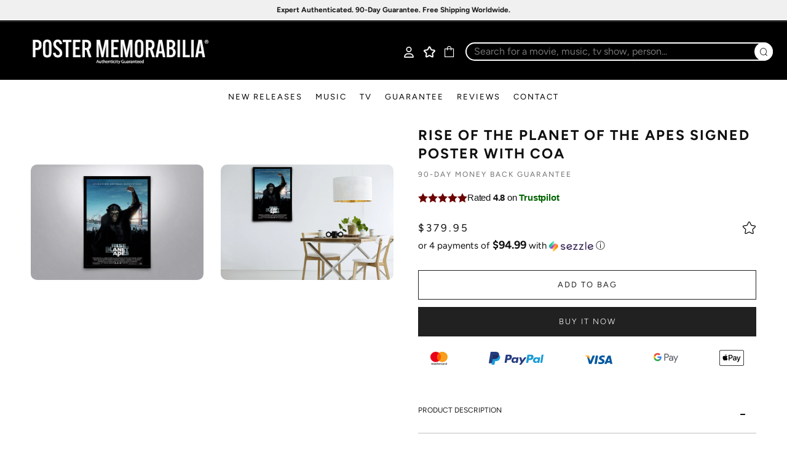

--- FILE ---
content_type: text/html; charset=utf-8
request_url: https://postermemorabilia.com/products/rise-of-the-planet-of-the-apes-signed-poster-coa
body_size: 62064
content:
<!doctype html>
<html class="no-js" lang="en">
  <head>
    
    <!-- BEGIN MerchantWidget Code -->
    <script
      id="merchantWidgetScript"
      src="https://www.gstatic.com/shopping/merchant/merchantwidget.js"
      defer
    ></script>
    <script type="text/javascript">
      merchantWidgetScript.addEventListener('load', function () {
        merchantwidget.start({
         position: 'LEFT_BOTTOM'
       });
      });
    </script>
    <!-- END MerchantWidget Code -->

    <!-- Google Tag Manager -->
    <script>
      !function(){"use strict";function l(e){for(var t=e,r=0,n=document.cookie.split(";");r<n.length;r++){var o=n[r].split("=");if(o[0].trim()===t)return o[1]}}function s(e){return localStorage.getItem(e)}function u(e){return window[e]}function A(e,t){e=document.querySelector(e);return t?null==e?void 0:e.getAttribute(t):null==e?void 0:e.textContent}var e=window,t=document,r="script",n="dataLayer",o="https://bls.postermemorabilia.com",a="https://load.bls.postermemorabilia.com",i="6ythvapkufp",c="8=aWQ9R1RNLU03UDk0NFE%3D&page=2",g="cookie",v="_shopify_y",E="",d=!1;try{var d=!!g&&(m=navigator.userAgent,!!(m=new RegExp("Version/([0-9._]+)(.*Mobile)?.*Safari.*").exec(m)))&&16.4<=parseFloat(m[1]),f="stapeUserId"===g,I=d&&!f?function(e,t,r){void 0===t&&(t="");var n={cookie:l,localStorage:s,jsVariable:u,cssSelector:A},t=Array.isArray(t)?t:[t];if(e&&n[e])for(var o=n[e],a=0,i=t;a<i.length;a++){var c=i[a],c=r?o(c,r):o(c);if(c)return c}else console.warn("invalid uid source",e)}(g,v,E):void 0;d=d&&(!!I||f)}catch(e){console.error(e)}var m=e,g=(m[n]=m[n]||[],m[n].push({"gtm.start":(new Date).getTime(),event:"gtm.js"}),t.getElementsByTagName(r)[0]),v=I?"&bi="+encodeURIComponent(I):"",E=t.createElement(r),f=(d&&(i=8<i.length?i.replace(/([a-z]{8}$)/,"kp$1"):"kp"+i),!d&&a?a:o);E.async=!0,E.src=f+"/"+i+".js?"+c+v,null!=(e=g.parentNode)&&e.insertBefore(E,g)}();
    </script>
    <!-- End Google Tag Manager -->

    <style id="w3_bg_load">div:not(.w3_bg), section:not(.w3_bg), iframelazy:not(.w3_bg){/*background-image:none !important;*/}</style>
<script>
var w3_lazy_load_by_px=200,blank_image_webp_url="https://cdn.shopify.com/s/files/1/0063/9965/6021/files/blank-img.webp",google_fonts_delay_load=1e4,w3_mousemoveloadimg=!1,w3_page_is_scrolled=!1,w3_lazy_load_js=1,w3_excluded_js=0;class w3_loadscripts{constructor(e){this.triggerEvents=e,this.eventOptions={passive:!0},this.userEventListener=this.triggerListener.bind(this),this.lazy_trigger,this.style_load_fired,this.lazy_scripts_load_fired=0,this.scripts_load_fired=0,this.scripts_load_fire=0,this.excluded_js=w3_excluded_js,this.w3_lazy_load_js=w3_lazy_load_js,this.w3_fonts="undefined"!=typeof w3_googlefont?w3_googlefont:[],this.w3_styles=[],this.w3_scripts={normal:[],async:[],defer:[],lazy:[]},this.allJQueries=[]}user_events_add(e){this.triggerEvents.forEach((t=>window.addEventListener(t,e.userEventListener,e.eventOptions)))}user_events_remove(e){this.triggerEvents.forEach((t=>window.removeEventListener(t,e.userEventListener,e.eventOptions)))}triggerListener_on_load(){"loading"===document.readyState?document.addEventListener("DOMContentLoaded",this.load_resources.bind(this)):this.load_resources()}triggerListener(){this.user_events_remove(this),this.lazy_scripts_load_fired=1,this.add_html_class("w3_user"),"loading"===document.readyState?(document.addEventListener("DOMContentLoaded",this.load_style_resources.bind(this)),this.scripts_load_fire||document.addEventListener("DOMContentLoaded",this.load_resources.bind(this))):(this.load_style_resources(),this.scripts_load_fire||this.load_resources())}async load_style_resources(){this.style_load_fired||(this.style_load_fired=!0,this.register_styles(),document.getElementsByTagName("html")[0].setAttribute("data-css",this.w3_styles.length),document.getElementsByTagName("html")[0].setAttribute("data-css-loaded",0),this.preload_scripts(this.w3_styles),this.load_styles_preloaded())}async load_styles_preloaded(){setTimeout((function(e){document.getElementsByTagName("html")[0].classList.contains("css-preloaded")?e.load_styles(e.w3_styles):e.load_styles_preloaded()}),200,this)}async load_resources(){this.scripts_load_fired||(this.scripts_load_fired=!0,this.hold_event_listeners(),this.exe_document_write(),this.register_scripts(),this.add_html_class("w3_start"),"function"==typeof w3_events_on_start_js&&w3_events_on_start_js(),this.preload_scripts(this.w3_scripts.normal),this.preload_scripts(this.w3_scripts.defer),this.preload_scripts(this.w3_scripts.async),this.wnwAnalytics(),this.wnwBoomerang(),await this.load_scripts(this.w3_scripts.normal),await this.load_scripts(this.w3_scripts.defer),await this.load_scripts(this.w3_scripts.async),await this.execute_domcontentloaded(),await this.execute_window_load(),window.dispatchEvent(new Event("w3-scripts-loaded")),this.add_html_class("w3_js"),"function"==typeof w3_events_on_end_js&&w3_events_on_end_js(),this.lazy_trigger=setInterval(this.w3_trigger_lazy_script,500,this))}async w3_trigger_lazy_script(e){e.lazy_scripts_load_fired&&(await e.load_scripts(e.w3_scripts.lazy),e.add_html_class("jsload"),clearInterval(e.lazy_trigger))}add_html_class(e){document.getElementsByTagName("html")[0].classList.add(e)}register_scripts(){document.querySelectorAll("script[type=lazyload_int]").forEach((e=>{e.hasAttribute("data-src")?e.hasAttribute("async")&&!1!==e.async?this.w3_scripts.async.push(e):e.hasAttribute("defer")&&!1!==e.defer||"module"===e.getAttribute("data-w3-type")?this.w3_scripts.defer.push(e):this.w3_scripts.normal.push(e):this.w3_scripts.normal.push(e)})),document.querySelectorAll("script[type=lazyload_ext]").forEach((e=>{this.w3_scripts.lazy.push(e)}))}register_styles(){document.querySelectorAll("link[data-href]").forEach((e=>{this.w3_styles.push(e)}))}async execute_script(e){return await this.repaint_frame(),new Promise((t=>{let s,n=document.createElement("script");[...e.attributes].forEach((e=>{let t=e.nodeName;"type"!==t&&"data-src"!==t&&("data-w3-type"===t&&(t="type",s=e.nodeValue),n.setAttribute(t,e.nodeValue))})),e.hasAttribute("data-src")?(n.setAttribute("src",e.getAttribute("data-src")),n.addEventListener("load",t),n.addEventListener("error",t)):(n.text=e.text,t()),null!==e.parentNode&&e.parentNode.replaceChild(n,e)}))}async execute_styles(e){var t;let s;return t=e,(s=document.createElement("link")).href=t.getAttribute("data-href"),s.rel="stylesheet",document.head.appendChild(s),void t.parentNode.removeChild(t)}async load_scripts(e){let t=e.shift();return t?(await this.execute_script(t),this.load_scripts(e)):Promise.resolve()}async load_styles(e){let t=e.shift();return t?(this.execute_styles(t),this.load_styles(e)):"loaded"}async load_fonts(e){var t=document.createDocumentFragment();e.forEach((e=>{let s=document.createElement("link");s.href=e,s.rel="stylesheet",t.appendChild(s)})),setTimeout((function(){document.head.appendChild(t)}),google_fonts_delay_load)}preload_scripts(e){var t=document.createDocumentFragment(),s=0,n=this;[...e].forEach((a=>{let i=a.getAttribute("data-src"),r=a.getAttribute("data-href");if(i){let e=document.createElement("link");e.href=i,e.rel="preload",e.as="script",t.appendChild(e)}else if(r){let a=document.createElement("link");a.href=r,a.rel="preload",a.as="style",s++,e.length==s&&(a.dataset.last=1),t.appendChild(a),a.onload=function(){fetch(this.href).then((e=>e.blob())).then((e=>{n.update_css_loader()})).catch((e=>{n.update_css_loader()}))},a.onerror=function(){n.update_css_loader()}}})),document.head.appendChild(t)}update_css_loader(){document.getElementsByTagName("html")[0].setAttribute("data-css-loaded",parseInt(document.getElementsByTagName("html")[0].getAttribute("data-css-loaded"))+1),document.getElementsByTagName("html")[0].getAttribute("data-css")==document.getElementsByTagName("html")[0].getAttribute("data-css-loaded")&&document.getElementsByTagName("html")[0].classList.add("css-preloaded")}hold_event_listeners(){let e={};function t(t,s){!function(t){function s(s){return e[t].eventsToRewrite.indexOf(s)>=0?"w3-"+s:s}e[t]||(e[t]={originalFunctions:{add:t.addEventListener,remove:t.removeEventListener},eventsToRewrite:[]},t.addEventListener=function(){arguments[0]=s(arguments[0]),e[t].originalFunctions.add.apply(t,arguments)},t.removeEventListener=function(){arguments[0]=s(arguments[0]),e[t].originalFunctions.remove.apply(t,arguments)})}(t),e[t].eventsToRewrite.push(s)}function s(e,t){let s=e[t];Object.defineProperty(e,t,{get:()=>s||function(){},set(n){e["w3"+t]=s=n}})}t(document,"DOMContentLoaded"),t(window,"DOMContentLoaded"),t(window,"load"),t(window,"pageshow"),t(document,"readystatechange"),s(document,"onreadystatechange"),s(window,"onload"),s(window,"onpageshow")}hold_jquery(e){let t=window.jQuery;Object.defineProperty(window,"jQuery",{get:()=>t,set(s){if(s&&s.fn&&!e.allJQueries.includes(s)){s.fn.ready=s.fn.init.prototype.ready=function(t){if(void 0!==t)return e.scripts_load_fired?e.domReadyFired?t.bind(document)(s):document.addEventListener("w3-DOMContentLoaded",(()=>t.bind(document)(s))):t.bind(document)(s),s(document)};let t=s.fn.on;s.fn.on=s.fn.init.prototype.on=function(){if("ready"==arguments[0]){if(this[0]!==document)return t.apply(this,arguments),this;arguments[1].bind(document)(s)}if(this[0]===window){function e(e){return e.split(" ").map((e=>"load"===e||0===e.indexOf("load.")?"w3-jquery-load":e)).join(" ")}"string"==typeof arguments[0]||arguments[0]instanceof String?arguments[0]=e(arguments[0]):"object"==typeof arguments[0]&&Object.keys(arguments[0]).forEach((t=>{Object.assign(arguments[0],{[e(t)]:arguments[0][t]})[t]}))}return t.apply(this,arguments),this},e.allJQueries.push(s)}t=s}})}async execute_domcontentloaded(){this.domReadyFired=!0,await this.repaint_frame(),document.dispatchEvent(new Event("w3-DOMContentLoaded")),await this.repaint_frame(),window.dispatchEvent(new Event("w3-DOMContentLoaded")),await this.repaint_frame(),document.dispatchEvent(new Event("w3-readystatechange")),await this.repaint_frame(),document.w3onreadystatechange&&document.w3onreadystatechange()}async execute_window_load(){await this.repaint_frame(),setTimeout((function(){window.dispatchEvent(new Event("w3-load"))}),100),await this.repaint_frame(),window.w3onload&&window.w3onload(),await this.repaint_frame(),this.allJQueries.forEach((e=>e(window).trigger("w3-jquery-load"))),window.dispatchEvent(new Event("w3-pageshow")),await this.repaint_frame(),window.w3onpageshow&&window.w3onpageshow()}exe_document_write(){let e=new Map;document.write=document.writeln=function(t){let s=document.currentScript,n=document.createRange(),a=s.parentElement,i=e.get(s);void 0===i&&(i=s.nextSibling,e.set(s,i));let r=document.createDocumentFragment();n.setStart(r,0),r.appendChild(n.createContextualFragment(t)),a.insertBefore(r,i)}}async repaint_frame(){return new Promise((e=>requestAnimationFrame(e)))}static execute(){let e=new w3_loadscripts(["keydown","mousemove","touchmove","touchstart","touchend","wheel"]);e.load_fonts(e.w3_fonts),e.user_events_add(e),e.excluded_js||e.hold_jquery(e),e.w3_lazy_load_js||(e.scripts_load_fire=1,e.triggerListener_on_load());let t=setInterval((function(e){null!=document.body&&(document.body.getBoundingClientRect().top<-30&&e.triggerListener(),clearInterval(t))}),500,e)}wnwAnalytics(){document.querySelectorAll(".analytics").forEach((function(e){trekkie.integrations=!1;var t=document.createElement("script");t.innerHTML=e.innerHTML,e.parentNode.insertBefore(t,e.nextSibling),e.parentNode.removeChild(e)}))}wnwBoomerang(){document.querySelectorAll(".boomerang").forEach((function(e){window.BOOMR.version=!1;var t=document.createElement("script");t.innerHTML=e.innerHTML,e.parentNode.insertBefore(t,e.nextSibling),e.parentNode.removeChild(e)}))}}setTimeout((function(){w3_loadscripts.execute()}),1e3);
</script>
    <script>
  YETT_BLACKLIST = [/facebook/,/fbevents/,/swiper/,/,/gtag/,/gtm/,/,/transcy/,/protecter/]

  
  !function(t,e){"object"==typeof exports&&"undefined"!=typeof module?e(exports):"function"==typeof define&&define.amd?define(["exports"],e):e(t.yett={})}(this,function(t){"use strict";var e={blacklist:window.YETT_BLACKLIST,whitelist:window.YETT_WHITELIST},r={blacklisted:[]},n=function(t,r){return t&&(!r||"javascript/blocked"!==r)&&(!e.blacklist||e.blacklist.some(function(e){return e.test(t)}))&&(!e.whitelist||e.whitelist.every(function(e){return!e.test(t)}))},i=function(t){var r=t.getAttribute("src");return e.blacklist&&e.blacklist.every(function(t){return!t.test(r)})||e.whitelist&&e.whitelist.some(function(t){return t.test(r)})},c=new MutationObserver(function(t){t.forEach(function(t){for(var e=t.addedNodes,i=function(t){var i=e[t];if(1===i.nodeType&&"SCRIPT"===i.tagName){var c=i.src,o=i.type;if(n(c,o)){r.blacklisted.push(i.cloneNode()),i.type="javascript/blocked";i.addEventListener("beforescriptexecute",function t(e){"javascript/blocked"===i.getAttribute("type")&&e.preventDefault(),i.removeEventListener("beforescriptexecute",t)}),i.parentElement.removeChild(i)}}},c=0;c<e.length;c++)i(c)})});c.observe(document.documentElement,{childList:!0,subtree:!0});var o=document.createElement;document.createElement=function(){for(var t=arguments.length,e=Array(t),r=0;r<t;r++)e[r]=arguments[r];if("script"!==e[0].toLowerCase())return o.bind(document).apply(void 0,e);var i=o.bind(document).apply(void 0,e),c=i.setAttribute.bind(i);return Object.defineProperties(i,{src:{get:function(){return i.getAttribute("src")},set:function(t){return n(t,i.type)&&c("type","javascript/blocked"),c("src",t),!0}},type:{set:function(t){var e=n(i.src,i.type)?"javascript/blocked":t;return c("type",e),!0}}}),i.setAttribute=function(t,e){"type"===t||"src"===t?i[t]=e:HTMLScriptElement.prototype.setAttribute.call(i,t,e)},i};var l=function(t){if(Array.isArray(t)){for(var e=0,r=Array(t.length);e<t.length;e++)r[e]=t[e];return r}return Array.from(t)},a=new RegExp("[|\\{}()[\\]^$+*?.]","g");t.unblock=function(){for(var t=arguments.length,n=Array(t),o=0;o<t;o++)n[o]=arguments[o];n.length<1?(e.blacklist=[],e.whitelist=[]):(e.blacklist&&(e.blacklist=e.blacklist.filter(function(t){return n.every(function(e){return!t.test(e)})})),e.whitelist&&(e.whitelist=[].concat(l(e.whitelist),l(n.map(function(t){var r=".*"+t.replace(a,"\\$&")+".*";return e.whitelist.find(function(t){return t.toString()===r.toString()})?null:new RegExp(r)}).filter(Boolean)))));for(var s=document.querySelectorAll('script[type="javascript/blocked"]'),u=0;u<s.length;u++){var p=s[u];i(p)&&(p.type="application/javascript",r.blacklisted.push(p),p.parentElement.removeChild(p))}var d=0;[].concat(l(r.blacklisted)).forEach(function(t,e){if(i(t)){var n=document.createElement("script");n.setAttribute("src",t.src),n.setAttribute("type","application/javascript"),document.head.appendChild(n),r.blacklisted.splice(e-d,1),d++}}),e.blacklist&&e.blacklist.length<1&&c.disconnect()},Object.defineProperty(t,"__esModule",{value:!0})});
  //# sourceMappingURL=yett.min.js.map
</script>
<script>
    var isReplaced = false;       
    function MT_Function(){
      if(!isReplaced){
        window.yett.unblock();
        console.log("apps lazyloaded successfully");
        isReplaced=true;
      }
    }    
    document.addEventListener("click", MT_Function);
    document.addEventListener("scroll", MT_Function);
    document.addEventListener("touchstart", MT_Function);
    document.addEventListener("mousemove", MT_Function);
</script>

    

    <meta name="google-site-verification" content="j322CFIGL8UyMA034LGpTIusuKahWyQLVz2buLgtwas">
    <meta charset="utf-8">
    <meta http-equiv="X-UA-Compatible" content="IE=edge,chrome=1">
    <meta
      name="viewport"
      content="width=device-width, initial-scale=1.0, height=device-height, minimum-scale=1.0, user-scalable=0"
    >
    <meta name="theme-color" content="#212121">

    <!-- Network optimisations -->
<link rel="preconnect" href="//cdn.shopify.com" crossorigin>
<link rel="preconnect" href="//fonts.shopifycdn.com" crossorigin>
<link rel="preconnect" href="https://monorail-edge.shopifysvc.com">

<link rel="preload" as="style" href="//postermemorabilia.com/cdn/shop/t/45/assets/theme-critical.css?enable_css_minification=1&v=50373795551792221781761132173"><link rel="preload" as="script" href="//postermemorabilia.com/cdn/shop/t/45/assets/scrollreveal.min.js?v=163720458850474464051761132173"><link rel="preload" href="//postermemorabilia.com/cdn/fonts/figtree/figtree_n4.3c0838aba1701047e60be6a99a1b0a40ce9b8419.woff2" as="font" type="font/woff2" crossorigin>
<link rel="preload" href="//postermemorabilia.com/cdn/fonts/figtree/figtree_n4.3c0838aba1701047e60be6a99a1b0a40ce9b8419.woff2" as="font" type="font/woff2" crossorigin>
<link rel="preload" href="//postermemorabilia.com/cdn/fonts/figtree/figtree_n4.3c0838aba1701047e60be6a99a1b0a40ce9b8419.woff2" as="font" type="font/woff2" crossorigin>
<link rel="preload" href="//postermemorabilia.com/cdn/fonts/figtree/figtree_n3.e4cc0323f8b9feb279bf6ced9d868d88ce80289f.woff2" as="font" type="font/woff2" crossorigin>
<link rel="canonical" href="https://postermemorabilia.com/products/rise-of-the-planet-of-the-apes-signed-poster-coa">
      <link rel="shortcut icon" href="//postermemorabilia.com/cdn/shop/files/fav_c0da9307-8f28-4c64-8a3d-5b653222689f_32x32.png?v=1640009856" type="image/png">
    

    <!-- Title and description ================================================== --><title>
      
        Rise of the Planet of the Apes Signed Poster with COA
      
    </title>

    <meta name="description" content="Official Rise of the Planet of the Apes signed poster, COA included. A must-have for sci-fi and franchise fans."><!-- /snippets/social-meta-tags.liquid -->




<meta property="og:site_name" content="Poster Memorabilia">
<meta property="og:url" content="https://postermemorabilia.com/products/rise-of-the-planet-of-the-apes-signed-poster-coa">
<meta property="og:title" content="Rise of the Planet of the Apes Signed Poster with COA">
<meta property="og:type" content="product">
<meta property="og:description" content="Official Rise of the Planet of the Apes signed poster, COA included. A must-have for sci-fi and franchise fans.">

  <meta property="og:price:amount" content="379.95">
  <meta property="og:price:currency" content="USD">

<meta property="og:image" content="http://postermemorabilia.com/cdn/shop/products/1_rise_of_the_planet_of_the_apes_1_1200x1200.jpg?v=1752642890"><meta property="og:image" content="http://postermemorabilia.com/cdn/shop/products/1_rise_of_the_planet_of_the_apes_3_1200x1200.jpg?v=1752642891"><meta property="og:image" content="http://postermemorabilia.com/cdn/shop/products/1_rise_of_the_planet_of_the_apes_4_1200x1200.jpg?v=1752642891">
<meta property="og:image:secure_url" content="https://postermemorabilia.com/cdn/shop/products/1_rise_of_the_planet_of_the_apes_1_1200x1200.jpg?v=1752642890"><meta property="og:image:secure_url" content="https://postermemorabilia.com/cdn/shop/products/1_rise_of_the_planet_of_the_apes_3_1200x1200.jpg?v=1752642891"><meta property="og:image:secure_url" content="https://postermemorabilia.com/cdn/shop/products/1_rise_of_the_planet_of_the_apes_4_1200x1200.jpg?v=1752642891">


<meta name="twitter:card" content="summary_large_image">
<meta name="twitter:title" content="Rise of the Planet of the Apes Signed Poster with COA">
<meta name="twitter:description" content="Official Rise of the Planet of the Apes signed poster, COA included. A must-have for sci-fi and franchise fans.">

    <!-- JS before CSSOM =================================================== -->
    <script type="text/javascript">
      theme = {};
      theme.t = {};
         theme.t.add_to_cart = 'Add to Bag';
         theme.t.sold_out = 'SOLD OUT';
         theme.t.unavailable = 'Exclusive';
         theme.money_format = '<span class=transcy-money notranslate>${{amount}}</span>';
      theme.map = {};
      theme.map_settings_url="//postermemorabilia.com/cdn/shop/t/45/assets/map_settings.min.js?v=55973849163231613841761132173";
      theme.cart_type = 'modal';
      theme.cart_ajax = true;
      theme.routes = {
      	rootUrl: "/",
      	rootUrlSlash: "/",
      	cartUrl: "/cart",
      	cartAddUrl: "/cart/add",
      	cartChangeUrl: "/cart/change"
      };
      theme.assets = {
      	plyr: "//postermemorabilia.com/cdn/shop/t/45/assets/plyr.min.js?v=4209607025050129391761132173",
      	masonry: "//postermemorabilia.com/cdn/shop/t/45/assets/masonry.min.js?v=52946867241060388171761132173",
      	photoswipe: "//postermemorabilia.com/cdn/shop/t/45/assets/photoswipe.min.js?v=25365026511866153621761132173",
      	fecha: "//postermemorabilia.com/cdn/shop/t/45/assets/fecha.min.js?v=77892649025288305351761132173"
      };
    </script>
    
    <style id="fontsupporttest">
      @font-face{font-family:"font";src:url("https://")}
    </style>

    <script type="text/javascript">
      function supportsFontFace() {
      	function blacklist() {
      		var match = /(WebKit|windows phone.+trident)\/(\d+)/i.exec(navigator.userAgent);
      		return match && parseInt(match[2], 10) < (match[1] == 'WebKit' ? 533 : 6);
      	}
      	function hasFontFaceSrc() {
      		var style = document.getElementById('fontsupporttest');
      		var sheet = style.sheet || style.styleSheet;
      		var cssText = sheet ? (sheet.cssRules && sheet.cssRules[0] ? sheet.cssRules[0].cssText : sheet.cssText || '') : '';
      		return /src/i.test(cssText);
      	}
      	return !blacklist() && hasFontFaceSrc();
      }
      document.documentElement.classList.replace('no-js', 'js');
      if (window.matchMedia("(pointer: coarse)").matches) {document.documentElement.classList.add('touchevents')} else {document.documentElement.classList.add('no-touchevents')}
      if (supportsFontFace()) {document.documentElement.classList.add('fontface')}
    </script>

    <script src="//postermemorabilia.com/cdn/shop/t/45/assets/vendor.min.js?v=91934266268907694051761132173" defer="defer"></script>
    <script src="//postermemorabilia.com/cdn/shop/t/45/assets/ajax-cart.js?v=51580153416589594931761132173" defer="defer"></script>

    <!-- CSS ================================================== -->
    
<style data-shopify>





:root {
	--color--brand: #212121;
	--color--brand-dark: #141414;
	--color--brand-light: #2e2e2e;

	--color--accent: #ffde64;
	--color--accent-dark: #ffd94b;

	--color--link: #6e6e6e;
	--color--link-dark: #000000;

	--color--text: #212121;
	--color--text-light: rgba(33, 33, 33, 0.7);
	--color--text-lighter: rgba(33, 33, 33, 0.5);
	--color--text-lightest: rgba(33, 33, 33, 0.2);
	--color--text-bg: rgba(33, 33, 33, 0.1);

	--color--text-bg: rgba(33, 33, 33, 0.1);

	--color--headings: #1d1c1c;
	--color--alt-text: #919191;
	--color--btn: #ffffff;

	--color--product-bg: #ffffff;
	--color--product-sale: #c00000;

	--color--drawer-bg: #000000;

	--color--bg: #ffffff;
	--color--bg-alpha: rgba(255, 255, 255, 0.8);
	--color--bg-light: #ffffff;
	--color--bg-dark: #f2f2f2;

    --color-custom-logo-bg: #1d1c1c;

	--font--size-base: 16;
	--font--line-base: 30;

	--font--size-h1: 34;
	--font--size-h2: 26;
	--font--size-h3: 20;
	--font--size-h4: 19;
	--font--size-h5: 16;
	--font--size-h6: 16;

	--font--body: Figtree, sans-serif;
	--font--body-style: normal;
    --font--body-weight: 400;

    --font--title: Figtree, sans-serif;
	--font--title-weight: 400;
	--font--title-style: normal;
	--font--title-space: 2px;
	--font--title-transform: uppercase;
	--font--title-border: 0;
	--font--title-border-size: 1px;

	--font--nav: Figtree, sans-serif;
	--font--nav-weight: 400;
	--font--nav-style: normal;
	--font--nav-space: 2px;
	--font--nav-transform: uppercase;
	--font--nav-size: 13px;

	--font--button: Figtree, sans-serif;
	--font--button-weight: 300;
	--font--button-style: normal;
	--font--button-space: 2px;
	--font--button-transform: uppercase;
	--font--button-size: 13px;
	--font--button-mobile-size: 12px;

	--font--icon-url: //postermemorabilia.com/cdn/shop/t/45/assets/sb-icons.eot?v=21522;
}
</style>
    <style>@font-face {
  font-family: Figtree;
  font-weight: 400;
  font-style: normal;
  font-display: swap;
  src: url("//postermemorabilia.com/cdn/fonts/figtree/figtree_n4.3c0838aba1701047e60be6a99a1b0a40ce9b8419.woff2") format("woff2"),
       url("//postermemorabilia.com/cdn/fonts/figtree/figtree_n4.c0575d1db21fc3821f17fd6617d3dee552312137.woff") format("woff");
}

  @font-face {
  font-family: Figtree;
  font-weight: 400;
  font-style: normal;
  font-display: swap;
  src: url("//postermemorabilia.com/cdn/fonts/figtree/figtree_n4.3c0838aba1701047e60be6a99a1b0a40ce9b8419.woff2") format("woff2"),
       url("//postermemorabilia.com/cdn/fonts/figtree/figtree_n4.c0575d1db21fc3821f17fd6617d3dee552312137.woff") format("woff");
}

  @font-face {
  font-family: Figtree;
  font-weight: 400;
  font-style: normal;
  font-display: swap;
  src: url("//postermemorabilia.com/cdn/fonts/figtree/figtree_n4.3c0838aba1701047e60be6a99a1b0a40ce9b8419.woff2") format("woff2"),
       url("//postermemorabilia.com/cdn/fonts/figtree/figtree_n4.c0575d1db21fc3821f17fd6617d3dee552312137.woff") format("woff");
}

  @font-face {
  font-family: Figtree;
  font-weight: 300;
  font-style: normal;
  font-display: swap;
  src: url("//postermemorabilia.com/cdn/fonts/figtree/figtree_n3.e4cc0323f8b9feb279bf6ced9d868d88ce80289f.woff2") format("woff2"),
       url("//postermemorabilia.com/cdn/fonts/figtree/figtree_n3.db79ac3fb83d054d99bd79fccf8e8782b5cf449e.woff") format("woff");
}

@font-face {
  font-family: Figtree;
  font-weight: 700;
  font-style: normal;
  font-display: swap;
  src: url("//postermemorabilia.com/cdn/fonts/figtree/figtree_n7.2fd9bfe01586148e644724096c9d75e8c7a90e55.woff2") format("woff2"),
       url("//postermemorabilia.com/cdn/fonts/figtree/figtree_n7.ea05de92d862f9594794ab281c4c3a67501ef5fc.woff") format("woff");
}

@font-face {
  font-family: Figtree;
  font-weight: 400;
  font-style: italic;
  font-display: swap;
  src: url("//postermemorabilia.com/cdn/fonts/figtree/figtree_i4.89f7a4275c064845c304a4cf8a4a586060656db2.woff2") format("woff2"),
       url("//postermemorabilia.com/cdn/fonts/figtree/figtree_i4.6f955aaaafc55a22ffc1f32ecf3756859a5ad3e2.woff") format("woff");
}

@font-face {
  font-family: Figtree;
  font-weight: 700;
  font-style: italic;
  font-display: swap;
  src: url("//postermemorabilia.com/cdn/fonts/figtree/figtree_i7.06add7096a6f2ab742e09ec7e498115904eda1fe.woff2") format("woff2"),
       url("//postermemorabilia.com/cdn/fonts/figtree/figtree_i7.ee584b5fcaccdbb5518c0228158941f8df81b101.woff") format("woff");
}

</style>

<link rel="stylesheet" href="//postermemorabilia.com/cdn/shop/t/45/assets/theme-critical.css?enable_css_minification=1&v=50373795551792221781761132173">

<link
  rel="preload"
  href="//postermemorabilia.com/cdn/shop/t/45/assets/theme.css?enable_css_minification=1&v=106716446541908158851761132173"
  as="style"
  onload="this.onload=null;this.rel='stylesheet'"
>
<noscript><link rel="stylesheet" href="//postermemorabilia.com/cdn/shop/t/45/assets/theme.css?enable_css_minification=1&v=106716446541908158851761132173"></noscript>

<script>
  /*! loadCSS rel=preload polyfill. [c]2017 Filament Group, Inc. MIT License */
  (function(w){"use strict";if(!w.loadCSS){w.loadCSS=function(){}}var rp=loadCSS.relpreload={};rp.support=(function(){var ret;try{ret=w.document.createElement("link").relList.supports("preload")}catch(e){ret=false}return function(){return ret}})();rp.bindMediaToggle=function(link){var finalMedia=link.media||"all";function enableStylesheet(){if(link.addEventListener){link.removeEventListener("load",enableStylesheet)}else if(link.attachEvent){link.detachEvent("onload",enableStylesheet)}link.setAttribute("onload",null);link.media=finalMedia}if(link.addEventListener){link.addEventListener("load",enableStylesheet)}else if(link.attachEvent){link.attachEvent("onload",enableStylesheet)}setTimeout(function(){link.rel="stylesheet";link.media="only x"});setTimeout(enableStylesheet,3000)};rp.poly=function(){if(rp.support()){return}var links=w.document.getElementsByTagName("link");for(var i=0;i<links.length;i+=1){var link=links[i];if(link.rel==="preload"&&link.getAttribute("as")==="style"&&!link.getAttribute("data-loadcss")){link.setAttribute("data-loadcss",true);rp.bindMediaToggle(link)}}};if(!rp.support()){rp.poly();var run=w.setInterval(rp.poly,500);if(w.addEventListener){w.addEventListener("load",function(){rp.poly();w.clearInterval(run)})}else if(w.attachEvent){w.attachEvent("onload",function(){rp.poly();w.clearInterval(run)})}}if(typeof exports!=="undefined"){exports.loadCSS=loadCSS}else{w.loadCSS=loadCSS}}(typeof global!=="undefined"?global:this));
</script>

    <link href="//postermemorabilia.com/cdn/shop/t/45/assets/custom.css?v=152196945098777838601761215159" rel="stylesheet" type="text/css" media="all" />

    <!-- JS after CSSOM=================================================== -->
    <script src="//postermemorabilia.com/cdn/shop/t/45/assets/jquery.min.js?v=115860211936397945481761132173"></script>
    <script src="//postermemorabilia.com/cdn/shop/t/45/assets/theme.js?v=137029634424893160691761132173" defer="defer"></script>
    <script src="//postermemorabilia.com/cdn/shop/t/45/assets/custom.js?v=20362771527282782601761132173" defer="defer"></script>

    

    
      <script src="//postermemorabilia.com/cdn/shop/t/45/assets/scrollreveal.min.js?v=163720458850474464051761132173"></script>
    
    

    <script>window.performance && window.performance.mark && window.performance.mark('shopify.content_for_header.start');</script><meta name="google-site-verification" content="YbgcwMb6dJh-sBNNNaqq3l2bIt2YleZ_d8GysCJFkaw">
<meta id="shopify-digital-wallet" name="shopify-digital-wallet" content="/8725069860/digital_wallets/dialog">
<meta name="shopify-checkout-api-token" content="433fc0d881751a41a45568ed4f772bcc">
<meta id="in-context-paypal-metadata" data-shop-id="8725069860" data-venmo-supported="false" data-environment="production" data-locale="en_US" data-paypal-v4="true" data-currency="USD">
<link rel="alternate" hreflang="x-default" href="https://postermemorabilia.com/products/rise-of-the-planet-of-the-apes-signed-poster-coa">
<link rel="alternate" hreflang="en" href="https://postermemorabilia.com/products/rise-of-the-planet-of-the-apes-signed-poster-coa">
<link rel="alternate" hreflang="de" href="https://postermemorabilia.com/de/products/rise-of-the-planet-of-the-apes-signed-poster-coa">
<link rel="alternate" hreflang="es" href="https://postermemorabilia.com/es/products/rise-of-the-planet-of-the-apes-signed-poster-coa">
<link rel="alternate" hreflang="fr" href="https://postermemorabilia.com/fr/products/rise-of-the-planet-of-the-apes-signed-poster-coa">
<link rel="alternate" hreflang="ja" href="https://postermemorabilia.com/ja/products/rise-of-the-planet-of-the-apes-signed-poster-coa">
<link rel="alternate" hreflang="zh-Hans" href="https://postermemorabilia.com/zh/products/rise-of-the-planet-of-the-apes-signed-poster-coa">
<link rel="alternate" hreflang="zh-Hans-US" href="https://postermemorabilia.com/zh/products/rise-of-the-planet-of-the-apes-signed-poster-coa">
<link rel="alternate" hreflang="en-CN" href="https://postermemorabilia.com/en-cn/products/rise-of-the-planet-of-the-apes-signed-poster-coa">
<link rel="alternate" hreflang="zh-Hans-CN" href="https://postermemorabilia.com/zh-cn/products/rise-of-the-planet-of-the-apes-signed-poster-coa">
<link rel="alternate" hreflang="zh-Hans-AC" href="https://postermemorabilia.com/zh/products/rise-of-the-planet-of-the-apes-signed-poster-coa">
<link rel="alternate" hreflang="zh-Hans-AD" href="https://postermemorabilia.com/zh/products/rise-of-the-planet-of-the-apes-signed-poster-coa">
<link rel="alternate" hreflang="zh-Hans-AE" href="https://postermemorabilia.com/zh/products/rise-of-the-planet-of-the-apes-signed-poster-coa">
<link rel="alternate" hreflang="zh-Hans-AF" href="https://postermemorabilia.com/zh/products/rise-of-the-planet-of-the-apes-signed-poster-coa">
<link rel="alternate" hreflang="zh-Hans-AG" href="https://postermemorabilia.com/zh/products/rise-of-the-planet-of-the-apes-signed-poster-coa">
<link rel="alternate" hreflang="zh-Hans-AI" href="https://postermemorabilia.com/zh/products/rise-of-the-planet-of-the-apes-signed-poster-coa">
<link rel="alternate" hreflang="zh-Hans-AL" href="https://postermemorabilia.com/zh/products/rise-of-the-planet-of-the-apes-signed-poster-coa">
<link rel="alternate" hreflang="zh-Hans-AM" href="https://postermemorabilia.com/zh/products/rise-of-the-planet-of-the-apes-signed-poster-coa">
<link rel="alternate" hreflang="zh-Hans-AO" href="https://postermemorabilia.com/zh/products/rise-of-the-planet-of-the-apes-signed-poster-coa">
<link rel="alternate" hreflang="zh-Hans-AR" href="https://postermemorabilia.com/zh/products/rise-of-the-planet-of-the-apes-signed-poster-coa">
<link rel="alternate" hreflang="zh-Hans-AT" href="https://postermemorabilia.com/zh/products/rise-of-the-planet-of-the-apes-signed-poster-coa">
<link rel="alternate" hreflang="zh-Hans-AW" href="https://postermemorabilia.com/zh/products/rise-of-the-planet-of-the-apes-signed-poster-coa">
<link rel="alternate" hreflang="zh-Hans-AX" href="https://postermemorabilia.com/zh/products/rise-of-the-planet-of-the-apes-signed-poster-coa">
<link rel="alternate" hreflang="zh-Hans-AZ" href="https://postermemorabilia.com/zh/products/rise-of-the-planet-of-the-apes-signed-poster-coa">
<link rel="alternate" hreflang="zh-Hans-BA" href="https://postermemorabilia.com/zh/products/rise-of-the-planet-of-the-apes-signed-poster-coa">
<link rel="alternate" hreflang="zh-Hans-BB" href="https://postermemorabilia.com/zh/products/rise-of-the-planet-of-the-apes-signed-poster-coa">
<link rel="alternate" hreflang="zh-Hans-BD" href="https://postermemorabilia.com/zh/products/rise-of-the-planet-of-the-apes-signed-poster-coa">
<link rel="alternate" hreflang="zh-Hans-BE" href="https://postermemorabilia.com/zh/products/rise-of-the-planet-of-the-apes-signed-poster-coa">
<link rel="alternate" hreflang="zh-Hans-BF" href="https://postermemorabilia.com/zh/products/rise-of-the-planet-of-the-apes-signed-poster-coa">
<link rel="alternate" hreflang="zh-Hans-BG" href="https://postermemorabilia.com/zh/products/rise-of-the-planet-of-the-apes-signed-poster-coa">
<link rel="alternate" hreflang="zh-Hans-BH" href="https://postermemorabilia.com/zh/products/rise-of-the-planet-of-the-apes-signed-poster-coa">
<link rel="alternate" hreflang="zh-Hans-BI" href="https://postermemorabilia.com/zh/products/rise-of-the-planet-of-the-apes-signed-poster-coa">
<link rel="alternate" hreflang="zh-Hans-BJ" href="https://postermemorabilia.com/zh/products/rise-of-the-planet-of-the-apes-signed-poster-coa">
<link rel="alternate" hreflang="zh-Hans-BL" href="https://postermemorabilia.com/zh/products/rise-of-the-planet-of-the-apes-signed-poster-coa">
<link rel="alternate" hreflang="zh-Hans-BM" href="https://postermemorabilia.com/zh/products/rise-of-the-planet-of-the-apes-signed-poster-coa">
<link rel="alternate" hreflang="zh-Hans-BN" href="https://postermemorabilia.com/zh/products/rise-of-the-planet-of-the-apes-signed-poster-coa">
<link rel="alternate" hreflang="zh-Hans-BO" href="https://postermemorabilia.com/zh/products/rise-of-the-planet-of-the-apes-signed-poster-coa">
<link rel="alternate" hreflang="zh-Hans-BQ" href="https://postermemorabilia.com/zh/products/rise-of-the-planet-of-the-apes-signed-poster-coa">
<link rel="alternate" hreflang="zh-Hans-BR" href="https://postermemorabilia.com/zh/products/rise-of-the-planet-of-the-apes-signed-poster-coa">
<link rel="alternate" hreflang="zh-Hans-BS" href="https://postermemorabilia.com/zh/products/rise-of-the-planet-of-the-apes-signed-poster-coa">
<link rel="alternate" hreflang="zh-Hans-BT" href="https://postermemorabilia.com/zh/products/rise-of-the-planet-of-the-apes-signed-poster-coa">
<link rel="alternate" hreflang="zh-Hans-BW" href="https://postermemorabilia.com/zh/products/rise-of-the-planet-of-the-apes-signed-poster-coa">
<link rel="alternate" hreflang="zh-Hans-BY" href="https://postermemorabilia.com/zh/products/rise-of-the-planet-of-the-apes-signed-poster-coa">
<link rel="alternate" hreflang="zh-Hans-BZ" href="https://postermemorabilia.com/zh/products/rise-of-the-planet-of-the-apes-signed-poster-coa">
<link rel="alternate" hreflang="zh-Hans-CA" href="https://postermemorabilia.com/zh/products/rise-of-the-planet-of-the-apes-signed-poster-coa">
<link rel="alternate" hreflang="zh-Hans-CC" href="https://postermemorabilia.com/zh/products/rise-of-the-planet-of-the-apes-signed-poster-coa">
<link rel="alternate" hreflang="zh-Hans-CD" href="https://postermemorabilia.com/zh/products/rise-of-the-planet-of-the-apes-signed-poster-coa">
<link rel="alternate" hreflang="zh-Hans-CF" href="https://postermemorabilia.com/zh/products/rise-of-the-planet-of-the-apes-signed-poster-coa">
<link rel="alternate" hreflang="zh-Hans-CG" href="https://postermemorabilia.com/zh/products/rise-of-the-planet-of-the-apes-signed-poster-coa">
<link rel="alternate" hreflang="zh-Hans-CH" href="https://postermemorabilia.com/zh/products/rise-of-the-planet-of-the-apes-signed-poster-coa">
<link rel="alternate" hreflang="zh-Hans-CI" href="https://postermemorabilia.com/zh/products/rise-of-the-planet-of-the-apes-signed-poster-coa">
<link rel="alternate" hreflang="zh-Hans-CK" href="https://postermemorabilia.com/zh/products/rise-of-the-planet-of-the-apes-signed-poster-coa">
<link rel="alternate" hreflang="zh-Hans-CL" href="https://postermemorabilia.com/zh/products/rise-of-the-planet-of-the-apes-signed-poster-coa">
<link rel="alternate" hreflang="zh-Hans-CM" href="https://postermemorabilia.com/zh/products/rise-of-the-planet-of-the-apes-signed-poster-coa">
<link rel="alternate" hreflang="zh-Hans-CO" href="https://postermemorabilia.com/zh/products/rise-of-the-planet-of-the-apes-signed-poster-coa">
<link rel="alternate" hreflang="zh-Hans-CR" href="https://postermemorabilia.com/zh/products/rise-of-the-planet-of-the-apes-signed-poster-coa">
<link rel="alternate" hreflang="zh-Hans-CV" href="https://postermemorabilia.com/zh/products/rise-of-the-planet-of-the-apes-signed-poster-coa">
<link rel="alternate" hreflang="zh-Hans-CW" href="https://postermemorabilia.com/zh/products/rise-of-the-planet-of-the-apes-signed-poster-coa">
<link rel="alternate" hreflang="zh-Hans-CX" href="https://postermemorabilia.com/zh/products/rise-of-the-planet-of-the-apes-signed-poster-coa">
<link rel="alternate" hreflang="zh-Hans-CY" href="https://postermemorabilia.com/zh/products/rise-of-the-planet-of-the-apes-signed-poster-coa">
<link rel="alternate" hreflang="zh-Hans-CZ" href="https://postermemorabilia.com/zh/products/rise-of-the-planet-of-the-apes-signed-poster-coa">
<link rel="alternate" hreflang="zh-Hans-DE" href="https://postermemorabilia.com/zh/products/rise-of-the-planet-of-the-apes-signed-poster-coa">
<link rel="alternate" hreflang="zh-Hans-DJ" href="https://postermemorabilia.com/zh/products/rise-of-the-planet-of-the-apes-signed-poster-coa">
<link rel="alternate" hreflang="zh-Hans-DK" href="https://postermemorabilia.com/zh/products/rise-of-the-planet-of-the-apes-signed-poster-coa">
<link rel="alternate" hreflang="zh-Hans-DM" href="https://postermemorabilia.com/zh/products/rise-of-the-planet-of-the-apes-signed-poster-coa">
<link rel="alternate" hreflang="zh-Hans-DO" href="https://postermemorabilia.com/zh/products/rise-of-the-planet-of-the-apes-signed-poster-coa">
<link rel="alternate" hreflang="zh-Hans-DZ" href="https://postermemorabilia.com/zh/products/rise-of-the-planet-of-the-apes-signed-poster-coa">
<link rel="alternate" hreflang="zh-Hans-EC" href="https://postermemorabilia.com/zh/products/rise-of-the-planet-of-the-apes-signed-poster-coa">
<link rel="alternate" hreflang="zh-Hans-EE" href="https://postermemorabilia.com/zh/products/rise-of-the-planet-of-the-apes-signed-poster-coa">
<link rel="alternate" hreflang="zh-Hans-EG" href="https://postermemorabilia.com/zh/products/rise-of-the-planet-of-the-apes-signed-poster-coa">
<link rel="alternate" hreflang="zh-Hans-EH" href="https://postermemorabilia.com/zh/products/rise-of-the-planet-of-the-apes-signed-poster-coa">
<link rel="alternate" hreflang="zh-Hans-ER" href="https://postermemorabilia.com/zh/products/rise-of-the-planet-of-the-apes-signed-poster-coa">
<link rel="alternate" hreflang="zh-Hans-ES" href="https://postermemorabilia.com/zh/products/rise-of-the-planet-of-the-apes-signed-poster-coa">
<link rel="alternate" hreflang="zh-Hans-ET" href="https://postermemorabilia.com/zh/products/rise-of-the-planet-of-the-apes-signed-poster-coa">
<link rel="alternate" hreflang="zh-Hans-FI" href="https://postermemorabilia.com/zh/products/rise-of-the-planet-of-the-apes-signed-poster-coa">
<link rel="alternate" hreflang="zh-Hans-FJ" href="https://postermemorabilia.com/zh/products/rise-of-the-planet-of-the-apes-signed-poster-coa">
<link rel="alternate" hreflang="zh-Hans-FK" href="https://postermemorabilia.com/zh/products/rise-of-the-planet-of-the-apes-signed-poster-coa">
<link rel="alternate" hreflang="zh-Hans-FO" href="https://postermemorabilia.com/zh/products/rise-of-the-planet-of-the-apes-signed-poster-coa">
<link rel="alternate" hreflang="zh-Hans-FR" href="https://postermemorabilia.com/zh/products/rise-of-the-planet-of-the-apes-signed-poster-coa">
<link rel="alternate" hreflang="zh-Hans-GA" href="https://postermemorabilia.com/zh/products/rise-of-the-planet-of-the-apes-signed-poster-coa">
<link rel="alternate" hreflang="zh-Hans-GD" href="https://postermemorabilia.com/zh/products/rise-of-the-planet-of-the-apes-signed-poster-coa">
<link rel="alternate" hreflang="zh-Hans-GE" href="https://postermemorabilia.com/zh/products/rise-of-the-planet-of-the-apes-signed-poster-coa">
<link rel="alternate" hreflang="zh-Hans-GF" href="https://postermemorabilia.com/zh/products/rise-of-the-planet-of-the-apes-signed-poster-coa">
<link rel="alternate" hreflang="zh-Hans-GG" href="https://postermemorabilia.com/zh/products/rise-of-the-planet-of-the-apes-signed-poster-coa">
<link rel="alternate" hreflang="zh-Hans-GH" href="https://postermemorabilia.com/zh/products/rise-of-the-planet-of-the-apes-signed-poster-coa">
<link rel="alternate" hreflang="zh-Hans-GI" href="https://postermemorabilia.com/zh/products/rise-of-the-planet-of-the-apes-signed-poster-coa">
<link rel="alternate" hreflang="zh-Hans-GL" href="https://postermemorabilia.com/zh/products/rise-of-the-planet-of-the-apes-signed-poster-coa">
<link rel="alternate" hreflang="zh-Hans-GM" href="https://postermemorabilia.com/zh/products/rise-of-the-planet-of-the-apes-signed-poster-coa">
<link rel="alternate" hreflang="zh-Hans-GN" href="https://postermemorabilia.com/zh/products/rise-of-the-planet-of-the-apes-signed-poster-coa">
<link rel="alternate" hreflang="zh-Hans-GP" href="https://postermemorabilia.com/zh/products/rise-of-the-planet-of-the-apes-signed-poster-coa">
<link rel="alternate" hreflang="zh-Hans-GQ" href="https://postermemorabilia.com/zh/products/rise-of-the-planet-of-the-apes-signed-poster-coa">
<link rel="alternate" hreflang="zh-Hans-GR" href="https://postermemorabilia.com/zh/products/rise-of-the-planet-of-the-apes-signed-poster-coa">
<link rel="alternate" hreflang="zh-Hans-GS" href="https://postermemorabilia.com/zh/products/rise-of-the-planet-of-the-apes-signed-poster-coa">
<link rel="alternate" hreflang="zh-Hans-GT" href="https://postermemorabilia.com/zh/products/rise-of-the-planet-of-the-apes-signed-poster-coa">
<link rel="alternate" hreflang="zh-Hans-GW" href="https://postermemorabilia.com/zh/products/rise-of-the-planet-of-the-apes-signed-poster-coa">
<link rel="alternate" hreflang="zh-Hans-GY" href="https://postermemorabilia.com/zh/products/rise-of-the-planet-of-the-apes-signed-poster-coa">
<link rel="alternate" hreflang="zh-Hans-HK" href="https://postermemorabilia.com/zh/products/rise-of-the-planet-of-the-apes-signed-poster-coa">
<link rel="alternate" hreflang="zh-Hans-HN" href="https://postermemorabilia.com/zh/products/rise-of-the-planet-of-the-apes-signed-poster-coa">
<link rel="alternate" hreflang="zh-Hans-HR" href="https://postermemorabilia.com/zh/products/rise-of-the-planet-of-the-apes-signed-poster-coa">
<link rel="alternate" hreflang="zh-Hans-HT" href="https://postermemorabilia.com/zh/products/rise-of-the-planet-of-the-apes-signed-poster-coa">
<link rel="alternate" hreflang="zh-Hans-HU" href="https://postermemorabilia.com/zh/products/rise-of-the-planet-of-the-apes-signed-poster-coa">
<link rel="alternate" hreflang="zh-Hans-ID" href="https://postermemorabilia.com/zh/products/rise-of-the-planet-of-the-apes-signed-poster-coa">
<link rel="alternate" hreflang="zh-Hans-IE" href="https://postermemorabilia.com/zh/products/rise-of-the-planet-of-the-apes-signed-poster-coa">
<link rel="alternate" hreflang="zh-Hans-IL" href="https://postermemorabilia.com/zh/products/rise-of-the-planet-of-the-apes-signed-poster-coa">
<link rel="alternate" hreflang="zh-Hans-IM" href="https://postermemorabilia.com/zh/products/rise-of-the-planet-of-the-apes-signed-poster-coa">
<link rel="alternate" hreflang="zh-Hans-IN" href="https://postermemorabilia.com/zh/products/rise-of-the-planet-of-the-apes-signed-poster-coa">
<link rel="alternate" hreflang="zh-Hans-IO" href="https://postermemorabilia.com/zh/products/rise-of-the-planet-of-the-apes-signed-poster-coa">
<link rel="alternate" hreflang="zh-Hans-IQ" href="https://postermemorabilia.com/zh/products/rise-of-the-planet-of-the-apes-signed-poster-coa">
<link rel="alternate" hreflang="zh-Hans-IS" href="https://postermemorabilia.com/zh/products/rise-of-the-planet-of-the-apes-signed-poster-coa">
<link rel="alternate" hreflang="zh-Hans-IT" href="https://postermemorabilia.com/zh/products/rise-of-the-planet-of-the-apes-signed-poster-coa">
<link rel="alternate" hreflang="zh-Hans-JE" href="https://postermemorabilia.com/zh/products/rise-of-the-planet-of-the-apes-signed-poster-coa">
<link rel="alternate" hreflang="zh-Hans-JM" href="https://postermemorabilia.com/zh/products/rise-of-the-planet-of-the-apes-signed-poster-coa">
<link rel="alternate" hreflang="zh-Hans-JO" href="https://postermemorabilia.com/zh/products/rise-of-the-planet-of-the-apes-signed-poster-coa">
<link rel="alternate" hreflang="zh-Hans-JP" href="https://postermemorabilia.com/zh/products/rise-of-the-planet-of-the-apes-signed-poster-coa">
<link rel="alternate" hreflang="zh-Hans-KE" href="https://postermemorabilia.com/zh/products/rise-of-the-planet-of-the-apes-signed-poster-coa">
<link rel="alternate" hreflang="zh-Hans-KG" href="https://postermemorabilia.com/zh/products/rise-of-the-planet-of-the-apes-signed-poster-coa">
<link rel="alternate" hreflang="zh-Hans-KH" href="https://postermemorabilia.com/zh/products/rise-of-the-planet-of-the-apes-signed-poster-coa">
<link rel="alternate" hreflang="zh-Hans-KI" href="https://postermemorabilia.com/zh/products/rise-of-the-planet-of-the-apes-signed-poster-coa">
<link rel="alternate" hreflang="zh-Hans-KM" href="https://postermemorabilia.com/zh/products/rise-of-the-planet-of-the-apes-signed-poster-coa">
<link rel="alternate" hreflang="zh-Hans-KN" href="https://postermemorabilia.com/zh/products/rise-of-the-planet-of-the-apes-signed-poster-coa">
<link rel="alternate" hreflang="zh-Hans-KR" href="https://postermemorabilia.com/zh/products/rise-of-the-planet-of-the-apes-signed-poster-coa">
<link rel="alternate" hreflang="zh-Hans-KW" href="https://postermemorabilia.com/zh/products/rise-of-the-planet-of-the-apes-signed-poster-coa">
<link rel="alternate" hreflang="zh-Hans-KY" href="https://postermemorabilia.com/zh/products/rise-of-the-planet-of-the-apes-signed-poster-coa">
<link rel="alternate" hreflang="zh-Hans-KZ" href="https://postermemorabilia.com/zh/products/rise-of-the-planet-of-the-apes-signed-poster-coa">
<link rel="alternate" hreflang="zh-Hans-LA" href="https://postermemorabilia.com/zh/products/rise-of-the-planet-of-the-apes-signed-poster-coa">
<link rel="alternate" hreflang="zh-Hans-LB" href="https://postermemorabilia.com/zh/products/rise-of-the-planet-of-the-apes-signed-poster-coa">
<link rel="alternate" hreflang="zh-Hans-LC" href="https://postermemorabilia.com/zh/products/rise-of-the-planet-of-the-apes-signed-poster-coa">
<link rel="alternate" hreflang="zh-Hans-LI" href="https://postermemorabilia.com/zh/products/rise-of-the-planet-of-the-apes-signed-poster-coa">
<link rel="alternate" hreflang="zh-Hans-LK" href="https://postermemorabilia.com/zh/products/rise-of-the-planet-of-the-apes-signed-poster-coa">
<link rel="alternate" hreflang="zh-Hans-LR" href="https://postermemorabilia.com/zh/products/rise-of-the-planet-of-the-apes-signed-poster-coa">
<link rel="alternate" hreflang="zh-Hans-LS" href="https://postermemorabilia.com/zh/products/rise-of-the-planet-of-the-apes-signed-poster-coa">
<link rel="alternate" hreflang="zh-Hans-LT" href="https://postermemorabilia.com/zh/products/rise-of-the-planet-of-the-apes-signed-poster-coa">
<link rel="alternate" hreflang="zh-Hans-LU" href="https://postermemorabilia.com/zh/products/rise-of-the-planet-of-the-apes-signed-poster-coa">
<link rel="alternate" hreflang="zh-Hans-LV" href="https://postermemorabilia.com/zh/products/rise-of-the-planet-of-the-apes-signed-poster-coa">
<link rel="alternate" hreflang="zh-Hans-LY" href="https://postermemorabilia.com/zh/products/rise-of-the-planet-of-the-apes-signed-poster-coa">
<link rel="alternate" hreflang="zh-Hans-MA" href="https://postermemorabilia.com/zh/products/rise-of-the-planet-of-the-apes-signed-poster-coa">
<link rel="alternate" hreflang="zh-Hans-MC" href="https://postermemorabilia.com/zh/products/rise-of-the-planet-of-the-apes-signed-poster-coa">
<link rel="alternate" hreflang="zh-Hans-MD" href="https://postermemorabilia.com/zh/products/rise-of-the-planet-of-the-apes-signed-poster-coa">
<link rel="alternate" hreflang="zh-Hans-ME" href="https://postermemorabilia.com/zh/products/rise-of-the-planet-of-the-apes-signed-poster-coa">
<link rel="alternate" hreflang="zh-Hans-MF" href="https://postermemorabilia.com/zh/products/rise-of-the-planet-of-the-apes-signed-poster-coa">
<link rel="alternate" hreflang="zh-Hans-MG" href="https://postermemorabilia.com/zh/products/rise-of-the-planet-of-the-apes-signed-poster-coa">
<link rel="alternate" hreflang="zh-Hans-MK" href="https://postermemorabilia.com/zh/products/rise-of-the-planet-of-the-apes-signed-poster-coa">
<link rel="alternate" hreflang="zh-Hans-ML" href="https://postermemorabilia.com/zh/products/rise-of-the-planet-of-the-apes-signed-poster-coa">
<link rel="alternate" hreflang="zh-Hans-MM" href="https://postermemorabilia.com/zh/products/rise-of-the-planet-of-the-apes-signed-poster-coa">
<link rel="alternate" hreflang="zh-Hans-MN" href="https://postermemorabilia.com/zh/products/rise-of-the-planet-of-the-apes-signed-poster-coa">
<link rel="alternate" hreflang="zh-Hans-MO" href="https://postermemorabilia.com/zh/products/rise-of-the-planet-of-the-apes-signed-poster-coa">
<link rel="alternate" hreflang="zh-Hans-MQ" href="https://postermemorabilia.com/zh/products/rise-of-the-planet-of-the-apes-signed-poster-coa">
<link rel="alternate" hreflang="zh-Hans-MR" href="https://postermemorabilia.com/zh/products/rise-of-the-planet-of-the-apes-signed-poster-coa">
<link rel="alternate" hreflang="zh-Hans-MS" href="https://postermemorabilia.com/zh/products/rise-of-the-planet-of-the-apes-signed-poster-coa">
<link rel="alternate" hreflang="zh-Hans-MT" href="https://postermemorabilia.com/zh/products/rise-of-the-planet-of-the-apes-signed-poster-coa">
<link rel="alternate" hreflang="zh-Hans-MU" href="https://postermemorabilia.com/zh/products/rise-of-the-planet-of-the-apes-signed-poster-coa">
<link rel="alternate" hreflang="zh-Hans-MV" href="https://postermemorabilia.com/zh/products/rise-of-the-planet-of-the-apes-signed-poster-coa">
<link rel="alternate" hreflang="zh-Hans-MW" href="https://postermemorabilia.com/zh/products/rise-of-the-planet-of-the-apes-signed-poster-coa">
<link rel="alternate" hreflang="zh-Hans-MX" href="https://postermemorabilia.com/zh/products/rise-of-the-planet-of-the-apes-signed-poster-coa">
<link rel="alternate" hreflang="zh-Hans-MY" href="https://postermemorabilia.com/zh/products/rise-of-the-planet-of-the-apes-signed-poster-coa">
<link rel="alternate" hreflang="zh-Hans-MZ" href="https://postermemorabilia.com/zh/products/rise-of-the-planet-of-the-apes-signed-poster-coa">
<link rel="alternate" hreflang="zh-Hans-NA" href="https://postermemorabilia.com/zh/products/rise-of-the-planet-of-the-apes-signed-poster-coa">
<link rel="alternate" hreflang="zh-Hans-NC" href="https://postermemorabilia.com/zh/products/rise-of-the-planet-of-the-apes-signed-poster-coa">
<link rel="alternate" hreflang="zh-Hans-NE" href="https://postermemorabilia.com/zh/products/rise-of-the-planet-of-the-apes-signed-poster-coa">
<link rel="alternate" hreflang="zh-Hans-NF" href="https://postermemorabilia.com/zh/products/rise-of-the-planet-of-the-apes-signed-poster-coa">
<link rel="alternate" hreflang="zh-Hans-NG" href="https://postermemorabilia.com/zh/products/rise-of-the-planet-of-the-apes-signed-poster-coa">
<link rel="alternate" hreflang="zh-Hans-NI" href="https://postermemorabilia.com/zh/products/rise-of-the-planet-of-the-apes-signed-poster-coa">
<link rel="alternate" hreflang="zh-Hans-NL" href="https://postermemorabilia.com/zh/products/rise-of-the-planet-of-the-apes-signed-poster-coa">
<link rel="alternate" hreflang="zh-Hans-NO" href="https://postermemorabilia.com/zh/products/rise-of-the-planet-of-the-apes-signed-poster-coa">
<link rel="alternate" hreflang="zh-Hans-NP" href="https://postermemorabilia.com/zh/products/rise-of-the-planet-of-the-apes-signed-poster-coa">
<link rel="alternate" hreflang="zh-Hans-NR" href="https://postermemorabilia.com/zh/products/rise-of-the-planet-of-the-apes-signed-poster-coa">
<link rel="alternate" hreflang="zh-Hans-NU" href="https://postermemorabilia.com/zh/products/rise-of-the-planet-of-the-apes-signed-poster-coa">
<link rel="alternate" hreflang="zh-Hans-NZ" href="https://postermemorabilia.com/zh/products/rise-of-the-planet-of-the-apes-signed-poster-coa">
<link rel="alternate" hreflang="zh-Hans-OM" href="https://postermemorabilia.com/zh/products/rise-of-the-planet-of-the-apes-signed-poster-coa">
<link rel="alternate" hreflang="zh-Hans-PA" href="https://postermemorabilia.com/zh/products/rise-of-the-planet-of-the-apes-signed-poster-coa">
<link rel="alternate" hreflang="zh-Hans-PE" href="https://postermemorabilia.com/zh/products/rise-of-the-planet-of-the-apes-signed-poster-coa">
<link rel="alternate" hreflang="zh-Hans-PF" href="https://postermemorabilia.com/zh/products/rise-of-the-planet-of-the-apes-signed-poster-coa">
<link rel="alternate" hreflang="zh-Hans-PG" href="https://postermemorabilia.com/zh/products/rise-of-the-planet-of-the-apes-signed-poster-coa">
<link rel="alternate" hreflang="zh-Hans-PH" href="https://postermemorabilia.com/zh/products/rise-of-the-planet-of-the-apes-signed-poster-coa">
<link rel="alternate" hreflang="zh-Hans-PK" href="https://postermemorabilia.com/zh/products/rise-of-the-planet-of-the-apes-signed-poster-coa">
<link rel="alternate" hreflang="zh-Hans-PL" href="https://postermemorabilia.com/zh/products/rise-of-the-planet-of-the-apes-signed-poster-coa">
<link rel="alternate" hreflang="zh-Hans-PM" href="https://postermemorabilia.com/zh/products/rise-of-the-planet-of-the-apes-signed-poster-coa">
<link rel="alternate" hreflang="zh-Hans-PN" href="https://postermemorabilia.com/zh/products/rise-of-the-planet-of-the-apes-signed-poster-coa">
<link rel="alternate" hreflang="zh-Hans-PS" href="https://postermemorabilia.com/zh/products/rise-of-the-planet-of-the-apes-signed-poster-coa">
<link rel="alternate" hreflang="zh-Hans-PT" href="https://postermemorabilia.com/zh/products/rise-of-the-planet-of-the-apes-signed-poster-coa">
<link rel="alternate" hreflang="zh-Hans-PY" href="https://postermemorabilia.com/zh/products/rise-of-the-planet-of-the-apes-signed-poster-coa">
<link rel="alternate" hreflang="zh-Hans-QA" href="https://postermemorabilia.com/zh/products/rise-of-the-planet-of-the-apes-signed-poster-coa">
<link rel="alternate" hreflang="zh-Hans-RE" href="https://postermemorabilia.com/zh/products/rise-of-the-planet-of-the-apes-signed-poster-coa">
<link rel="alternate" hreflang="zh-Hans-RO" href="https://postermemorabilia.com/zh/products/rise-of-the-planet-of-the-apes-signed-poster-coa">
<link rel="alternate" hreflang="zh-Hans-RS" href="https://postermemorabilia.com/zh/products/rise-of-the-planet-of-the-apes-signed-poster-coa">
<link rel="alternate" hreflang="zh-Hans-RU" href="https://postermemorabilia.com/zh/products/rise-of-the-planet-of-the-apes-signed-poster-coa">
<link rel="alternate" hreflang="zh-Hans-RW" href="https://postermemorabilia.com/zh/products/rise-of-the-planet-of-the-apes-signed-poster-coa">
<link rel="alternate" hreflang="zh-Hans-SA" href="https://postermemorabilia.com/zh/products/rise-of-the-planet-of-the-apes-signed-poster-coa">
<link rel="alternate" hreflang="zh-Hans-SB" href="https://postermemorabilia.com/zh/products/rise-of-the-planet-of-the-apes-signed-poster-coa">
<link rel="alternate" hreflang="zh-Hans-SC" href="https://postermemorabilia.com/zh/products/rise-of-the-planet-of-the-apes-signed-poster-coa">
<link rel="alternate" hreflang="zh-Hans-SD" href="https://postermemorabilia.com/zh/products/rise-of-the-planet-of-the-apes-signed-poster-coa">
<link rel="alternate" hreflang="zh-Hans-SE" href="https://postermemorabilia.com/zh/products/rise-of-the-planet-of-the-apes-signed-poster-coa">
<link rel="alternate" hreflang="zh-Hans-SG" href="https://postermemorabilia.com/zh/products/rise-of-the-planet-of-the-apes-signed-poster-coa">
<link rel="alternate" hreflang="zh-Hans-SH" href="https://postermemorabilia.com/zh/products/rise-of-the-planet-of-the-apes-signed-poster-coa">
<link rel="alternate" hreflang="zh-Hans-SI" href="https://postermemorabilia.com/zh/products/rise-of-the-planet-of-the-apes-signed-poster-coa">
<link rel="alternate" hreflang="zh-Hans-SJ" href="https://postermemorabilia.com/zh/products/rise-of-the-planet-of-the-apes-signed-poster-coa">
<link rel="alternate" hreflang="zh-Hans-SK" href="https://postermemorabilia.com/zh/products/rise-of-the-planet-of-the-apes-signed-poster-coa">
<link rel="alternate" hreflang="zh-Hans-SL" href="https://postermemorabilia.com/zh/products/rise-of-the-planet-of-the-apes-signed-poster-coa">
<link rel="alternate" hreflang="zh-Hans-SM" href="https://postermemorabilia.com/zh/products/rise-of-the-planet-of-the-apes-signed-poster-coa">
<link rel="alternate" hreflang="zh-Hans-SN" href="https://postermemorabilia.com/zh/products/rise-of-the-planet-of-the-apes-signed-poster-coa">
<link rel="alternate" hreflang="zh-Hans-SO" href="https://postermemorabilia.com/zh/products/rise-of-the-planet-of-the-apes-signed-poster-coa">
<link rel="alternate" hreflang="zh-Hans-SR" href="https://postermemorabilia.com/zh/products/rise-of-the-planet-of-the-apes-signed-poster-coa">
<link rel="alternate" hreflang="zh-Hans-SS" href="https://postermemorabilia.com/zh/products/rise-of-the-planet-of-the-apes-signed-poster-coa">
<link rel="alternate" hreflang="zh-Hans-ST" href="https://postermemorabilia.com/zh/products/rise-of-the-planet-of-the-apes-signed-poster-coa">
<link rel="alternate" hreflang="zh-Hans-SV" href="https://postermemorabilia.com/zh/products/rise-of-the-planet-of-the-apes-signed-poster-coa">
<link rel="alternate" hreflang="zh-Hans-SX" href="https://postermemorabilia.com/zh/products/rise-of-the-planet-of-the-apes-signed-poster-coa">
<link rel="alternate" hreflang="zh-Hans-SZ" href="https://postermemorabilia.com/zh/products/rise-of-the-planet-of-the-apes-signed-poster-coa">
<link rel="alternate" hreflang="zh-Hans-TA" href="https://postermemorabilia.com/zh/products/rise-of-the-planet-of-the-apes-signed-poster-coa">
<link rel="alternate" hreflang="zh-Hans-TC" href="https://postermemorabilia.com/zh/products/rise-of-the-planet-of-the-apes-signed-poster-coa">
<link rel="alternate" hreflang="zh-Hans-TD" href="https://postermemorabilia.com/zh/products/rise-of-the-planet-of-the-apes-signed-poster-coa">
<link rel="alternate" hreflang="zh-Hans-TF" href="https://postermemorabilia.com/zh/products/rise-of-the-planet-of-the-apes-signed-poster-coa">
<link rel="alternate" hreflang="zh-Hans-TG" href="https://postermemorabilia.com/zh/products/rise-of-the-planet-of-the-apes-signed-poster-coa">
<link rel="alternate" hreflang="zh-Hans-TH" href="https://postermemorabilia.com/zh/products/rise-of-the-planet-of-the-apes-signed-poster-coa">
<link rel="alternate" hreflang="zh-Hans-TJ" href="https://postermemorabilia.com/zh/products/rise-of-the-planet-of-the-apes-signed-poster-coa">
<link rel="alternate" hreflang="zh-Hans-TK" href="https://postermemorabilia.com/zh/products/rise-of-the-planet-of-the-apes-signed-poster-coa">
<link rel="alternate" hreflang="zh-Hans-TL" href="https://postermemorabilia.com/zh/products/rise-of-the-planet-of-the-apes-signed-poster-coa">
<link rel="alternate" hreflang="zh-Hans-TM" href="https://postermemorabilia.com/zh/products/rise-of-the-planet-of-the-apes-signed-poster-coa">
<link rel="alternate" hreflang="zh-Hans-TN" href="https://postermemorabilia.com/zh/products/rise-of-the-planet-of-the-apes-signed-poster-coa">
<link rel="alternate" hreflang="zh-Hans-TO" href="https://postermemorabilia.com/zh/products/rise-of-the-planet-of-the-apes-signed-poster-coa">
<link rel="alternate" hreflang="zh-Hans-TR" href="https://postermemorabilia.com/zh/products/rise-of-the-planet-of-the-apes-signed-poster-coa">
<link rel="alternate" hreflang="zh-Hans-TT" href="https://postermemorabilia.com/zh/products/rise-of-the-planet-of-the-apes-signed-poster-coa">
<link rel="alternate" hreflang="zh-Hans-TV" href="https://postermemorabilia.com/zh/products/rise-of-the-planet-of-the-apes-signed-poster-coa">
<link rel="alternate" hreflang="zh-Hans-TW" href="https://postermemorabilia.com/zh/products/rise-of-the-planet-of-the-apes-signed-poster-coa">
<link rel="alternate" hreflang="zh-Hans-TZ" href="https://postermemorabilia.com/zh/products/rise-of-the-planet-of-the-apes-signed-poster-coa">
<link rel="alternate" hreflang="zh-Hans-UA" href="https://postermemorabilia.com/zh/products/rise-of-the-planet-of-the-apes-signed-poster-coa">
<link rel="alternate" hreflang="zh-Hans-UG" href="https://postermemorabilia.com/zh/products/rise-of-the-planet-of-the-apes-signed-poster-coa">
<link rel="alternate" hreflang="zh-Hans-UM" href="https://postermemorabilia.com/zh/products/rise-of-the-planet-of-the-apes-signed-poster-coa">
<link rel="alternate" hreflang="zh-Hans-UY" href="https://postermemorabilia.com/zh/products/rise-of-the-planet-of-the-apes-signed-poster-coa">
<link rel="alternate" hreflang="zh-Hans-UZ" href="https://postermemorabilia.com/zh/products/rise-of-the-planet-of-the-apes-signed-poster-coa">
<link rel="alternate" hreflang="zh-Hans-VA" href="https://postermemorabilia.com/zh/products/rise-of-the-planet-of-the-apes-signed-poster-coa">
<link rel="alternate" hreflang="zh-Hans-VC" href="https://postermemorabilia.com/zh/products/rise-of-the-planet-of-the-apes-signed-poster-coa">
<link rel="alternate" hreflang="zh-Hans-VE" href="https://postermemorabilia.com/zh/products/rise-of-the-planet-of-the-apes-signed-poster-coa">
<link rel="alternate" hreflang="zh-Hans-VG" href="https://postermemorabilia.com/zh/products/rise-of-the-planet-of-the-apes-signed-poster-coa">
<link rel="alternate" hreflang="zh-Hans-VN" href="https://postermemorabilia.com/zh/products/rise-of-the-planet-of-the-apes-signed-poster-coa">
<link rel="alternate" hreflang="zh-Hans-VU" href="https://postermemorabilia.com/zh/products/rise-of-the-planet-of-the-apes-signed-poster-coa">
<link rel="alternate" hreflang="zh-Hans-WF" href="https://postermemorabilia.com/zh/products/rise-of-the-planet-of-the-apes-signed-poster-coa">
<link rel="alternate" hreflang="zh-Hans-WS" href="https://postermemorabilia.com/zh/products/rise-of-the-planet-of-the-apes-signed-poster-coa">
<link rel="alternate" hreflang="zh-Hans-XK" href="https://postermemorabilia.com/zh/products/rise-of-the-planet-of-the-apes-signed-poster-coa">
<link rel="alternate" hreflang="zh-Hans-YE" href="https://postermemorabilia.com/zh/products/rise-of-the-planet-of-the-apes-signed-poster-coa">
<link rel="alternate" hreflang="zh-Hans-YT" href="https://postermemorabilia.com/zh/products/rise-of-the-planet-of-the-apes-signed-poster-coa">
<link rel="alternate" hreflang="zh-Hans-ZA" href="https://postermemorabilia.com/zh/products/rise-of-the-planet-of-the-apes-signed-poster-coa">
<link rel="alternate" hreflang="zh-Hans-ZM" href="https://postermemorabilia.com/zh/products/rise-of-the-planet-of-the-apes-signed-poster-coa">
<link rel="alternate" hreflang="zh-Hans-ZW" href="https://postermemorabilia.com/zh/products/rise-of-the-planet-of-the-apes-signed-poster-coa">
<link rel="alternate" hreflang="en-AU" href="https://postermemorabilia.com/en-au/products/rise-of-the-planet-of-the-apes-signed-poster-coa">
<link rel="alternate" hreflang="en-GB" href="https://postermemorabilia.com/en-gb/products/rise-of-the-planet-of-the-apes-signed-poster-coa">
<link rel="alternate" type="application/json+oembed" href="https://postermemorabilia.com/products/rise-of-the-planet-of-the-apes-signed-poster-coa.oembed">
<script async="async" src="/checkouts/internal/preloads.js?locale=en-US"></script>
<link rel="preconnect" href="https://shop.app" crossorigin="anonymous">
<script async="async" src="https://shop.app/checkouts/internal/preloads.js?locale=en-US&shop_id=8725069860" crossorigin="anonymous"></script>
<script id="apple-pay-shop-capabilities" type="application/json">{"shopId":8725069860,"countryCode":"AU","currencyCode":"USD","merchantCapabilities":["supports3DS"],"merchantId":"gid:\/\/shopify\/Shop\/8725069860","merchantName":"Poster Memorabilia","requiredBillingContactFields":["postalAddress","email"],"requiredShippingContactFields":["postalAddress","email"],"shippingType":"shipping","supportedNetworks":["visa","masterCard","amex","jcb"],"total":{"type":"pending","label":"Poster Memorabilia","amount":"1.00"},"shopifyPaymentsEnabled":true,"supportsSubscriptions":true}</script>
<script id="shopify-features" type="application/json">{"accessToken":"433fc0d881751a41a45568ed4f772bcc","betas":["rich-media-storefront-analytics"],"domain":"postermemorabilia.com","predictiveSearch":true,"shopId":8725069860,"locale":"en"}</script>
<script>var Shopify = Shopify || {};
Shopify.shop = "hipsterposters.myshopify.com";
Shopify.locale = "en";
Shopify.currency = {"active":"USD","rate":"1.0"};
Shopify.country = "US";
Shopify.theme = {"name":"Dec 7, 2025 Theme","id":154330595545,"schema_name":"Venue","schema_version":"5.0.3","theme_store_id":null,"role":"main"};
Shopify.theme.handle = "null";
Shopify.theme.style = {"id":null,"handle":null};
Shopify.cdnHost = "postermemorabilia.com/cdn";
Shopify.routes = Shopify.routes || {};
Shopify.routes.root = "/";</script>
<script type="module">!function(o){(o.Shopify=o.Shopify||{}).modules=!0}(window);</script>
<script>!function(o){function n(){var o=[];function n(){o.push(Array.prototype.slice.apply(arguments))}return n.q=o,n}var t=o.Shopify=o.Shopify||{};t.loadFeatures=n(),t.autoloadFeatures=n()}(window);</script>
<script>
  window.ShopifyPay = window.ShopifyPay || {};
  window.ShopifyPay.apiHost = "shop.app\/pay";
  window.ShopifyPay.redirectState = null;
</script>
<script id="shop-js-analytics" type="application/json">{"pageType":"product"}</script>
<script defer="defer" async type="module" src="//postermemorabilia.com/cdn/shopifycloud/shop-js/modules/v2/client.init-shop-cart-sync_BN7fPSNr.en.esm.js"></script>
<script defer="defer" async type="module" src="//postermemorabilia.com/cdn/shopifycloud/shop-js/modules/v2/chunk.common_Cbph3Kss.esm.js"></script>
<script defer="defer" async type="module" src="//postermemorabilia.com/cdn/shopifycloud/shop-js/modules/v2/chunk.modal_DKumMAJ1.esm.js"></script>
<script type="module">
  await import("//postermemorabilia.com/cdn/shopifycloud/shop-js/modules/v2/client.init-shop-cart-sync_BN7fPSNr.en.esm.js");
await import("//postermemorabilia.com/cdn/shopifycloud/shop-js/modules/v2/chunk.common_Cbph3Kss.esm.js");
await import("//postermemorabilia.com/cdn/shopifycloud/shop-js/modules/v2/chunk.modal_DKumMAJ1.esm.js");

  window.Shopify.SignInWithShop?.initShopCartSync?.({"fedCMEnabled":true,"windoidEnabled":true});

</script>
<script>
  window.Shopify = window.Shopify || {};
  if (!window.Shopify.featureAssets) window.Shopify.featureAssets = {};
  window.Shopify.featureAssets['shop-js'] = {"shop-cart-sync":["modules/v2/client.shop-cart-sync_CJVUk8Jm.en.esm.js","modules/v2/chunk.common_Cbph3Kss.esm.js","modules/v2/chunk.modal_DKumMAJ1.esm.js"],"init-fed-cm":["modules/v2/client.init-fed-cm_7Fvt41F4.en.esm.js","modules/v2/chunk.common_Cbph3Kss.esm.js","modules/v2/chunk.modal_DKumMAJ1.esm.js"],"init-shop-email-lookup-coordinator":["modules/v2/client.init-shop-email-lookup-coordinator_Cc088_bR.en.esm.js","modules/v2/chunk.common_Cbph3Kss.esm.js","modules/v2/chunk.modal_DKumMAJ1.esm.js"],"init-windoid":["modules/v2/client.init-windoid_hPopwJRj.en.esm.js","modules/v2/chunk.common_Cbph3Kss.esm.js","modules/v2/chunk.modal_DKumMAJ1.esm.js"],"shop-button":["modules/v2/client.shop-button_B0jaPSNF.en.esm.js","modules/v2/chunk.common_Cbph3Kss.esm.js","modules/v2/chunk.modal_DKumMAJ1.esm.js"],"shop-cash-offers":["modules/v2/client.shop-cash-offers_DPIskqss.en.esm.js","modules/v2/chunk.common_Cbph3Kss.esm.js","modules/v2/chunk.modal_DKumMAJ1.esm.js"],"shop-toast-manager":["modules/v2/client.shop-toast-manager_CK7RT69O.en.esm.js","modules/v2/chunk.common_Cbph3Kss.esm.js","modules/v2/chunk.modal_DKumMAJ1.esm.js"],"init-shop-cart-sync":["modules/v2/client.init-shop-cart-sync_BN7fPSNr.en.esm.js","modules/v2/chunk.common_Cbph3Kss.esm.js","modules/v2/chunk.modal_DKumMAJ1.esm.js"],"init-customer-accounts-sign-up":["modules/v2/client.init-customer-accounts-sign-up_CfPf4CXf.en.esm.js","modules/v2/client.shop-login-button_DeIztwXF.en.esm.js","modules/v2/chunk.common_Cbph3Kss.esm.js","modules/v2/chunk.modal_DKumMAJ1.esm.js"],"pay-button":["modules/v2/client.pay-button_CgIwFSYN.en.esm.js","modules/v2/chunk.common_Cbph3Kss.esm.js","modules/v2/chunk.modal_DKumMAJ1.esm.js"],"init-customer-accounts":["modules/v2/client.init-customer-accounts_DQ3x16JI.en.esm.js","modules/v2/client.shop-login-button_DeIztwXF.en.esm.js","modules/v2/chunk.common_Cbph3Kss.esm.js","modules/v2/chunk.modal_DKumMAJ1.esm.js"],"avatar":["modules/v2/client.avatar_BTnouDA3.en.esm.js"],"init-shop-for-new-customer-accounts":["modules/v2/client.init-shop-for-new-customer-accounts_CsZy_esa.en.esm.js","modules/v2/client.shop-login-button_DeIztwXF.en.esm.js","modules/v2/chunk.common_Cbph3Kss.esm.js","modules/v2/chunk.modal_DKumMAJ1.esm.js"],"shop-follow-button":["modules/v2/client.shop-follow-button_BRMJjgGd.en.esm.js","modules/v2/chunk.common_Cbph3Kss.esm.js","modules/v2/chunk.modal_DKumMAJ1.esm.js"],"checkout-modal":["modules/v2/client.checkout-modal_B9Drz_yf.en.esm.js","modules/v2/chunk.common_Cbph3Kss.esm.js","modules/v2/chunk.modal_DKumMAJ1.esm.js"],"shop-login-button":["modules/v2/client.shop-login-button_DeIztwXF.en.esm.js","modules/v2/chunk.common_Cbph3Kss.esm.js","modules/v2/chunk.modal_DKumMAJ1.esm.js"],"lead-capture":["modules/v2/client.lead-capture_DXYzFM3R.en.esm.js","modules/v2/chunk.common_Cbph3Kss.esm.js","modules/v2/chunk.modal_DKumMAJ1.esm.js"],"shop-login":["modules/v2/client.shop-login_CA5pJqmO.en.esm.js","modules/v2/chunk.common_Cbph3Kss.esm.js","modules/v2/chunk.modal_DKumMAJ1.esm.js"],"payment-terms":["modules/v2/client.payment-terms_BxzfvcZJ.en.esm.js","modules/v2/chunk.common_Cbph3Kss.esm.js","modules/v2/chunk.modal_DKumMAJ1.esm.js"]};
</script>
<script>(function() {
  var isLoaded = false;
  function asyncLoad() {
    if (isLoaded) return;
    isLoaded = true;
    var urls = ["https:\/\/swift.perfectapps.io\/store\/assets\/dist\/js\/main.min.js?v=1_1665484692\u0026shop=hipsterposters.myshopify.com","\/\/staticw2.yotpo.com\/XsTKwEHD8hyk2H84zzuHwAlOsBeV3A2zKuxRJ6YQ\/widget.js?shop=hipsterposters.myshopify.com","https:\/\/d26ky332zktp97.cloudfront.net\/shops\/ZYeQfe4mJzfsxkHB5\/colibrius-m.js?shop=hipsterposters.myshopify.com","https:\/\/d1o5e9vlirdalo.cloudfront.net\/vfLoader.js?pk=postermemorabilia\u0026e=prod\u0026shop=hipsterposters.myshopify.com","https:\/\/cdn.nfcube.com\/instafeed-52c33de66f71e7edcc26800d7e7a1509.js?shop=hipsterposters.myshopify.com"];
    for (var i = 0; i < urls.length; i++) {
      var s = document.createElement('script');
      s.type = 'text/javascript';
      s.async = true;
      s.src = urls[i];
      var x = document.getElementsByTagName('script')[0];
      x.parentNode.insertBefore(s, x);
    }
  };
  if(window.attachEvent) {
    window.attachEvent('onload', asyncLoad);
  } else {
    window.addEventListener('load', asyncLoad, false);
  }
})();</script>
<script id="__st">var __st={"a":8725069860,"offset":39600,"reqid":"37c134b2-645a-4d30-894d-f622f5f3ad50-1770081676","pageurl":"postermemorabilia.com\/products\/rise-of-the-planet-of-the-apes-signed-poster-coa","u":"58eccd75b0fc","p":"product","rtyp":"product","rid":4341634990124};</script>
<script>window.ShopifyPaypalV4VisibilityTracking = true;</script>
<script id="captcha-bootstrap">!function(){'use strict';const t='contact',e='account',n='new_comment',o=[[t,t],['blogs',n],['comments',n],[t,'customer']],c=[[e,'customer_login'],[e,'guest_login'],[e,'recover_customer_password'],[e,'create_customer']],r=t=>t.map((([t,e])=>`form[action*='/${t}']:not([data-nocaptcha='true']) input[name='form_type'][value='${e}']`)).join(','),a=t=>()=>t?[...document.querySelectorAll(t)].map((t=>t.form)):[];function s(){const t=[...o],e=r(t);return a(e)}const i='password',u='form_key',d=['recaptcha-v3-token','g-recaptcha-response','h-captcha-response',i],f=()=>{try{return window.sessionStorage}catch{return}},m='__shopify_v',_=t=>t.elements[u];function p(t,e,n=!1){try{const o=window.sessionStorage,c=JSON.parse(o.getItem(e)),{data:r}=function(t){const{data:e,action:n}=t;return t[m]||n?{data:e,action:n}:{data:t,action:n}}(c);for(const[e,n]of Object.entries(r))t.elements[e]&&(t.elements[e].value=n);n&&o.removeItem(e)}catch(o){console.error('form repopulation failed',{error:o})}}const l='form_type',E='cptcha';function T(t){t.dataset[E]=!0}const w=window,h=w.document,L='Shopify',v='ce_forms',y='captcha';let A=!1;((t,e)=>{const n=(g='f06e6c50-85a8-45c8-87d0-21a2b65856fe',I='https://cdn.shopify.com/shopifycloud/storefront-forms-hcaptcha/ce_storefront_forms_captcha_hcaptcha.v1.5.2.iife.js',D={infoText:'Protected by hCaptcha',privacyText:'Privacy',termsText:'Terms'},(t,e,n)=>{const o=w[L][v],c=o.bindForm;if(c)return c(t,g,e,D).then(n);var r;o.q.push([[t,g,e,D],n]),r=I,A||(h.body.append(Object.assign(h.createElement('script'),{id:'captcha-provider',async:!0,src:r})),A=!0)});var g,I,D;w[L]=w[L]||{},w[L][v]=w[L][v]||{},w[L][v].q=[],w[L][y]=w[L][y]||{},w[L][y].protect=function(t,e){n(t,void 0,e),T(t)},Object.freeze(w[L][y]),function(t,e,n,w,h,L){const[v,y,A,g]=function(t,e,n){const i=e?o:[],u=t?c:[],d=[...i,...u],f=r(d),m=r(i),_=r(d.filter((([t,e])=>n.includes(e))));return[a(f),a(m),a(_),s()]}(w,h,L),I=t=>{const e=t.target;return e instanceof HTMLFormElement?e:e&&e.form},D=t=>v().includes(t);t.addEventListener('submit',(t=>{const e=I(t);if(!e)return;const n=D(e)&&!e.dataset.hcaptchaBound&&!e.dataset.recaptchaBound,o=_(e),c=g().includes(e)&&(!o||!o.value);(n||c)&&t.preventDefault(),c&&!n&&(function(t){try{if(!f())return;!function(t){const e=f();if(!e)return;const n=_(t);if(!n)return;const o=n.value;o&&e.removeItem(o)}(t);const e=Array.from(Array(32),(()=>Math.random().toString(36)[2])).join('');!function(t,e){_(t)||t.append(Object.assign(document.createElement('input'),{type:'hidden',name:u})),t.elements[u].value=e}(t,e),function(t,e){const n=f();if(!n)return;const o=[...t.querySelectorAll(`input[type='${i}']`)].map((({name:t})=>t)),c=[...d,...o],r={};for(const[a,s]of new FormData(t).entries())c.includes(a)||(r[a]=s);n.setItem(e,JSON.stringify({[m]:1,action:t.action,data:r}))}(t,e)}catch(e){console.error('failed to persist form',e)}}(e),e.submit())}));const S=(t,e)=>{t&&!t.dataset[E]&&(n(t,e.some((e=>e===t))),T(t))};for(const o of['focusin','change'])t.addEventListener(o,(t=>{const e=I(t);D(e)&&S(e,y())}));const B=e.get('form_key'),M=e.get(l),P=B&&M;t.addEventListener('DOMContentLoaded',(()=>{const t=y();if(P)for(const e of t)e.elements[l].value===M&&p(e,B);[...new Set([...A(),...v().filter((t=>'true'===t.dataset.shopifyCaptcha))])].forEach((e=>S(e,t)))}))}(h,new URLSearchParams(w.location.search),n,t,e,['guest_login'])})(!0,!0)}();</script>
<script integrity="sha256-4kQ18oKyAcykRKYeNunJcIwy7WH5gtpwJnB7kiuLZ1E=" data-source-attribution="shopify.loadfeatures" defer="defer" src="//postermemorabilia.com/cdn/shopifycloud/storefront/assets/storefront/load_feature-a0a9edcb.js" crossorigin="anonymous"></script>
<script crossorigin="anonymous" defer="defer" src="//postermemorabilia.com/cdn/shopifycloud/storefront/assets/shopify_pay/storefront-65b4c6d7.js?v=20250812"></script>
<script data-source-attribution="shopify.dynamic_checkout.dynamic.init">var Shopify=Shopify||{};Shopify.PaymentButton=Shopify.PaymentButton||{isStorefrontPortableWallets:!0,init:function(){window.Shopify.PaymentButton.init=function(){};var t=document.createElement("script");t.src="https://postermemorabilia.com/cdn/shopifycloud/portable-wallets/latest/portable-wallets.en.js",t.type="module",document.head.appendChild(t)}};
</script>
<script data-source-attribution="shopify.dynamic_checkout.buyer_consent">
  function portableWalletsHideBuyerConsent(e){var t=document.getElementById("shopify-buyer-consent"),n=document.getElementById("shopify-subscription-policy-button");t&&n&&(t.classList.add("hidden"),t.setAttribute("aria-hidden","true"),n.removeEventListener("click",e))}function portableWalletsShowBuyerConsent(e){var t=document.getElementById("shopify-buyer-consent"),n=document.getElementById("shopify-subscription-policy-button");t&&n&&(t.classList.remove("hidden"),t.removeAttribute("aria-hidden"),n.addEventListener("click",e))}window.Shopify?.PaymentButton&&(window.Shopify.PaymentButton.hideBuyerConsent=portableWalletsHideBuyerConsent,window.Shopify.PaymentButton.showBuyerConsent=portableWalletsShowBuyerConsent);
</script>
<script>
  function portableWalletsCleanup(e){e&&e.src&&console.error("Failed to load portable wallets script "+e.src);var t=document.querySelectorAll("shopify-accelerated-checkout .shopify-payment-button__skeleton, shopify-accelerated-checkout-cart .wallet-cart-button__skeleton"),e=document.getElementById("shopify-buyer-consent");for(let e=0;e<t.length;e++)t[e].remove();e&&e.remove()}function portableWalletsNotLoadedAsModule(e){e instanceof ErrorEvent&&"string"==typeof e.message&&e.message.includes("import.meta")&&"string"==typeof e.filename&&e.filename.includes("portable-wallets")&&(window.removeEventListener("error",portableWalletsNotLoadedAsModule),window.Shopify.PaymentButton.failedToLoad=e,"loading"===document.readyState?document.addEventListener("DOMContentLoaded",window.Shopify.PaymentButton.init):window.Shopify.PaymentButton.init())}window.addEventListener("error",portableWalletsNotLoadedAsModule);
</script>

<script type="module" src="https://postermemorabilia.com/cdn/shopifycloud/portable-wallets/latest/portable-wallets.en.js" onError="portableWalletsCleanup(this)" crossorigin="anonymous"></script>
<script nomodule>
  document.addEventListener("DOMContentLoaded", portableWalletsCleanup);
</script>

<link id="shopify-accelerated-checkout-styles" rel="stylesheet" media="screen" href="https://postermemorabilia.com/cdn/shopifycloud/portable-wallets/latest/accelerated-checkout-backwards-compat.css" crossorigin="anonymous">
<style id="shopify-accelerated-checkout-cart">
        #shopify-buyer-consent {
  margin-top: 1em;
  display: inline-block;
  width: 100%;
}

#shopify-buyer-consent.hidden {
  display: none;
}

#shopify-subscription-policy-button {
  background: none;
  border: none;
  padding: 0;
  text-decoration: underline;
  font-size: inherit;
  cursor: pointer;
}

#shopify-subscription-policy-button::before {
  box-shadow: none;
}

      </style>

<script>window.performance && window.performance.mark && window.performance.mark('shopify.content_for_header.end');</script>
    <script>
      var trekkie=[];trekkie.integrations=!0;window.BOOMR={},window.BOOMR.version=true;
    </script>

    
 <script>
 let ps_apiURI = "https://swift-api.perfectapps.io/api";
 let ps_storeUrl = "https://swift.perfectapps.io";
 let ps_productId = "4341634990124";
 </script> 
  
 

    


    



    <script>
/**********************
* DATALAYER ARCHITECTURE: SHOPIFY 
* DEFINITION: A data layer helps you collect more accurate analytics data, that in turn allows you to better understand what potential buyers are doing on your website and where you can make improvements. It also reduces the time to implement marketing tags on a website, and reduces the need for IT involvement, leaving them to get on with implementing new features and fixing bugs.

* FORKED FROM: https://github.com/TechnicalWebAnalytics/dataLayer-shopify

* AUTHOR: Paolo Bietolini {
    website: paolobietolini.com || analyticsitalia.it,
    linkedin: /in/paolobietolini/,
    github: paolobtl
}


* RESOURCES:
* http://www.datalayerdoctor.com/a-gentle-introduction-to-the-data-layer-for-digital-marketers/
* http://www.simoahava.com/analytics/data-layer/

* EXTERNAL DEPENDENCIES:
* jQuery
* jQuery Cookie Plugin v1.4.1 - https://github.com/carhartl/jquery-cookie
* cartjs - https://github.com/discolabs/cartjs

* DataLayer Architecture: Shopify v1.2
* COPYRIGHT 2021
* LICENSES: MIT ( https://opensource.org/licenses/MIT )
*/

/**********************
* PRELOADS 
* load jquery if it doesn't exist
***********************/ 
  

__DL__jQueryinterval = setInterval(function(){
    // wait for jQuery to load & run script after jQuery has loaded
    if(window.jQuery){
        // search parameters
        getURLParams = function(name, url){
            if (!url) url = window.location.href;
            name = name.replace(/[\[\]]/g, "\\$&");
            var regex = new RegExp("[?&]" + name + "(=([^&#]*)|&|#|$)"),
            results = regex.exec(url);
            if (!results) return null;
            if (!results[2]) return '';
            return decodeURIComponent(results[2].replace(/\+/g, " "));
        };
        
        /**********************
        * DYNAMIC DEPENDENCIES
        ***********************/
        
        __DL__ = {
            dynamicCart: true,  // if cart is dynamic (meaning no refresh on cart add) set to true
            debug: true, // if true, console messages will be displayed
            cart: null,
            wishlist: null,
            removeCart: null
        };
        
        customBindings = {
            cartTriggers: [],
            viewCart: [],
            removeCartTrigger: [],
            cartVisableSelector: [],
            promoSubscriptionsSelectors: [],
            promoSuccess: [],
            ctaSelectors: [],
            newsletterSelectors: [],
            newsletterSuccess: [],
            searchPage: [],
            wishlistSelector: [],
            removeWishlist: [],
            wishlistPage: [],
            searchTermQuery: [getURLParams('q')], // replace var with correct query
        };
        
        /* DO NOT EDIT */
        defaultBindings = {
            cartTriggers: ['form[action="/cart/add"] [type="submit"],.add-to-cart,.cart-btn'],
            viewCart: ['form[action="/cart"],.my-cart,.trigger-cart,#mobileCart'],
            removeCartTrigger: ['[href*="/cart/change"]'],
            cartVisableSelector: ['.inlinecart.is-active,.inline-cart.is-actcpb-actions-btn cpb-add-to-cart-buttonive'],
            promoSubscriptionsSelectors: [],
            promoSuccess: [],
            ctaSelectors: [],
            newsletterSelectors: ['input.contact_email'],
            newsletterSuccess: ['.success_message'],
            searchPage: ['search'],
            wishlistSelector: [],
            removeWishlist: [],
            wishlistPage: []
        };
        
        // stitch bindings
        objectArray = customBindings;
        outputObject = __DL__;
        
        applyBindings = function(objectArray, outputObject){
            for (var x in objectArray) {  
                var key = x;
                var objs = objectArray[x]; 
                values = [];    
                if(objs.length > 0){    
                    values.push(objs);
                    if(key in outputObject){              
                        values.push(outputObject[key]); 
                        outputObject[key] = values.join(", "); 
                    }else{        
                        outputObject[key] = values.join(", ");
                    }   
                }  
            }
        };
        
        applyBindings(customBindings, __DL__);
        applyBindings(defaultBindings, __DL__);
        
        /**********************
        * PREREQUISITE LIBRARIES 
        ***********************/
        
        clearInterval(__DL__jQueryinterval);
        
        // jquery-cookies.js
        if(typeof $.cookie!==undefined){
            (function(a){if(typeof define==='function'&&define.amd){define(['jquery'],a)}else if(typeof exports==='object'){module.exports=a(require('jquery'))}else{a(jQuery)}}(function($){var g=/\+/g;function encode(s){return h.raw?s:encodeURIComponent(s)}function decode(s){return h.raw?s:decodeURIComponent(s)}function stringifyCookieValue(a){return encode(h.json?JSON.stringify(a):String(a))}function parseCookieValue(s){if(s.indexOf('"')===0){s=s.slice(1,-1).replace(/\\"/g,'"').replace(/\\\\/g,'\\')}try{s=decodeURIComponent(s.replace(g,' '));return h.json?JSON.parse(s):s}catch(e){}}function read(s,a){var b=h.raw?s:parseCookieValue(s);return $.isFunction(a)?a(b):b}var h=$.cookie=function(a,b,c){if(arguments.length>1&&!$.isFunction(b)){c=$.extend({},h.defaults,c);if(typeof c.expires==='number'){var d=c.expires,t=c.expires=new Date();t.setMilliseconds(t.getMilliseconds()+d*864e+5)}return(document.cookie=[encode(a),'=',stringifyCookieValue(b),c.expires?'; expires='+c.expires.toUTCString():'',c.path?'; path='+c.path:'',c.domain?'; domain='+c.domain:'',c.secure?'; secure':''].join(''))}var e=a?undefined:{},cookies=document.cookie?document.cookie.split('; '):[],i=0,l=cookies.length;for(;i<l;i++){var f=cookies[i].split('='),name=decode(f.shift()),cookie=f.join('=');if(a===name){e=read(cookie,b);break}if(!a&&(cookie=read(cookie))!==undefined){e[name]=cookie}}return e};h.defaults={};$.removeCookie=function(a,b){$.cookie(a,'',$.extend({},b,{expires:-1}));return!$.cookie(a)}}))}
        
        /**********************
        * Begin dataLayer Build 
        ***********************/
        
        window.dataLayer = window.dataLayer || [];  // init data layer if doesn't already exist

        var template = "product.new-layout"; 
        
        
        /** 
        * Log State Cookie */
        
        
        var isLoggedIn = false;
        
        if (!isLoggedIn) {
            $.cookie('logState', unescape);
            $.removeCookie('logState', {path: '/'});
            $.cookie('logState', 'loggedOut', {path: '/'});
        } else {
            if ($.cookie('logState') === 'loggedOut' || $.cookie('logState') === undefined) {
                $.cookie('logState', unescape);
                $.removeCookie('logState', {path: '/'});
                $.cookie('logState', 'firstLog', {path: '/'});
            } else if ($.cookie('logState') === 'firstLog') {
                $.cookie('logState', unescape);
                $.removeCookie('logState', {path: '/'});
                $.cookie('logState', 'refresh', {path: '/'});
            }
        }
        
        if ($.cookie('logState') === 'firstLog') {
            var firstLog = true;
        } else {
            var firstLog = false;
        }
        
        /**********************
        * DATALAYER SECTIONS 
        ***********************/
        
        /** 
        * DATALAYER: Log State
        * 1. Determine if user is logged in or not.
        * 2. Return User specific data. */
        
        var logState = {
            
            
            'logState' : "Logged Out",
            
            
            'firstLog'      : firstLog,
            'customerEmail' : null,
            'timestamp'     : Date().replace(/\(.*?\)/g,''),  
            
            'customerType'       : 'New',
            'customerTypeNumber' :'1', 
            
            'shippingInfo' : {
                'fullName'  : null,
                'firstName' : null,
                'lastName'  : null,
                'address1'  : null,
                'address2'  : null,
                'street'    : null,
                'city'      : null,
                'province'  : null,
                'zip'       : null,
                'country'   : null,
                'phone'     : null,
            },
            'billingInfo' : {
                'fullName'  : null,
                'firstName' : null,
                'lastName'  : null,
                'address1'  : null,
                'address2'  : null,
                'street'    : null,
                'city'      : null,
                'province'  : null,
                'zip'       : null,
                'country'   : null,
                'phone'     : null,
            },
            'checkoutEmail' : null,
            'currency'      : "USD",
            'pageType'      : 'Log State',
            'event'         : 'logState'
        }
        dataLayer.push(logState);

      
        /** 
        * DATALAYER: 404 Pages
        * Fire on 404 Pages */
      	

        /** 
        * DATALAYER: Blog Articles
        * Fire on Blog Article Pages */
        
        
        /** DATALAYER: Product List Page (Collections, Category)
        * Fire on all product listing pages. */
        
            
        /** DATALAYER: Product Page
        * Fire on all Product View pages. */
          
            var ecommerce = {
                'items': [{
                    'item_id'         : "shopify_4341634990124_42475532878041",  
                    'item_name'       : "Rise of the Planet of the Apes Signed Poster with COA",
                    'price'           : 379.95,
                    'item_brand'      : "Hipster Posters",
                    'item_category'   : "",
                    'item_list_name'  : null
                }]
            };               
            dataLayer.push({
                'pageType' : 'Product',
                'event'    : 'view_item',
            	 ecommerce
            	});
            $(__DL__.cartTriggers).click(function(){
				dataLayer.push({                    
                    'event'    : 'add_to_cart',
                    ecommerce
               	});                  
            });              
  		
      
        /** DATALAYER: Cart View
        * Fire anytime a user views their cart (non-dynamic) */               
                                        
          
       
              
	    /** DOM Ready **/	
        $(document).ready(function() {

            /** DATALAYER: Search Results */
            var searchPage = new RegExp(__DL__.searchPage, "g");
            if(document.location.pathname.match(searchPage)){
                var ecommerce = {
                    items :[],
                };
                dataLayer.push({
                    'pageType'   : "Search",
                    'search_term' : __DL__.searchTermQuery,                                       
                    'event'      : "search",
                    'item_list_name'  : null,
                    ecommerce
                });    
            }
            
            /** DATALAYER: Remove From Cart **/
            



        }); // document ready
    }
}, 500);
</script>              



    <script type="application/ld+json">
      {"@context": "https://schema.org",
      "@type": "Product",
      "name": "Poster Memorabilia ",
      "category": "Online Shopping",
       "description": "Poster Memorabilia is your go-to source for authentic celebrity-signed posters of music, movies, TV, and more. We offer an exclusive selection of pieces to elevate your collection.",
      "aggregateRating":
      {"@type": "AggregateRating",
      "ratingValue": 4.5,
      "reviewCount": 200}},
    </script>

    <!-- AOS CSS -->
    <!-- <link rel="preload" href="https://unpkg.com/aos@2.3.1/dist/aos.css" as="style" onload="this.onload=null;this.rel='stylesheet'"> -->
    <link rel="stylesheet" href="https://unpkg.com/aos@2.3.1/dist/aos.css">
    <noscript><link rel="stylesheet" href="https://unpkg.com/aos@2.3.1/dist/aos.css"></noscript>
  <!-- BEGIN app block: shopify://apps/swift-speed-optimize/blocks/swift-seo/a10b8339-a20a-4621-a093-32380d49773b -->






  <!-- BEGIN app snippet: blogs-structure --><!-- END app snippet -->




















<!-- END app block --><!-- BEGIN app block: shopify://apps/swift-speed-optimize/blocks/swift-speed/a10b8339-a20a-4621-a093-32380d49773b --><!-- BEGIN app snippet: env-proxy -->
 <script>
  window.SwiftAppProxy = "/apps/extensions";
 </script><!-- END app snippet -->






<script src="https://cdn.shopify.com/extensions/019ad8b8-a06c-7be0-b499-7259106c7d5f/swift-theme-app-extension-20/assets/smart-boost.min.js" defer></script>


  <!-- Swift Google tag connect google console (gtag.js) -->
  <script data-swift-pre-init="preinited" data-swift-connect-gsc="not-init">
    window.SwiftKeyConnectGSC = 'G-NBT4G9KCGE';
    !(function (e) {
      const t = document.currentScript,
        n = ['mouseover', 'keydown', 'touchmove', 'touchstart', 'wheel'],
        o = new URLSearchParams(location.search);
      if (o.has('swift-connect-g4')) {
        let e = !1;
        window.addEventListener('load', function () {
          e || (a(), (e = !0));
        });
      } else
        n.forEach(function (e) {
          window.addEventListener(e, a, { passive: !0 });
        });
      function a() {
        if (
          (o.has('swift-connect-g4') ||
            n.forEach(function (e) {
              console.log('active Swift Connect Google Console >>', e), removeEventListener(e, a, { passive: !0 });
            }),
          document.querySelector(`[data-swift-g4="${e}"]`))
        )
          return;
        const i = document.createElement('script');
        (i.src = `https://www.googletagmanager.com/gtag/js?id=${e}`),
          (i.dataset.swiftG4 = e),
          (i.onload = c),
          t.insertAdjacentElement('afterend', i);
      }
      function c() {
        function n() {
          dataLayer.push(arguments);
        }
        (window.dataLayer = window.dataLayer || []),
          n('js', new Date()),
          n('config', e),
          (t.dataset.swiftConnectGsc = 'inited');
      }
    })(window.SwiftKeyConnectGSC);
  </script>



<!-- END app block --><!-- BEGIN app block: shopify://apps/yotpo-product-reviews/blocks/settings/eb7dfd7d-db44-4334-bc49-c893b51b36cf -->


  <script type="text/javascript" src="https://cdn-widgetsrepository.yotpo.com/v1/loader/XsTKwEHD8hyk2H84zzuHwAlOsBeV3A2zKuxRJ6YQ?languageCode=en" async></script>



  
<!-- END app block --><!-- BEGIN app block: shopify://apps/dakaas-antitheft/blocks/app-embed/692a8b95-ef22-4bf6-825d-0cc7385ef417 --><!-- BEGIN app snippet: protectorapp -->

<script id="dakaas-protector-snippets">
  
    
      window.dakaasprotector = {"_id":"65251d706a5a13ee2cd26e48","shopUrl":"hipsterposters.myshopify.com","userId":"65251d4a13aff2154673882a","laptop":{"proText":true,"proImages":true,"disRightClick":true,"disShortCuts":true,"proSaveimg":true,"proVideoimg":true},"mobile":{"proText":true,"proImages":true,"disRightClick":true},"isLog":false,"isVpnBlock":false,"countryData":[],"created":"2023-10-10T09:46:24.960Z","updated":"2023-10-10T09:46:24.960Z","__v":0};
    
  
</script>
<!-- END app snippet -->




<!-- END app block --><!-- BEGIN app block: shopify://apps/littledata-the-data-layer/blocks/LittledataLayer/45a35ed8-a2b2-46c3-84fa-6f58497c5345 -->
    <script type="application/javascript">
      try {
        window.LittledataLayer = {
          ...({"betaTester":false,"productListLinksHaveImages":false,"productListLinksHavePrices":false,"debug":false,"hideBranding":true,"sendNoteAttributes":true,"ecommerce":{"impressions":[]},"version":"v11.0.1","transactionWatcherURL":"https://transactions.littledata.io","referralExclusion":"/(paypal|visa|MasterCard|clicksafe|arcot\\.com|geschuetzteinkaufen|checkout\\.shopify\\.com|checkout\\.rechargeapps\\.com|portal\\.afterpay\\.com|payfort)/","hasCustomPixel":false,"googleAnalytics4":{"disabledRecurring":false,"disabledEvents":[],"doNotTrackReplaceState":false,"productIdentifier":"PRODUCT_ID","uniqueIdentifierForOrders":"orderName","ordersFilteredBySourceName":[],"cookieUpdate":false,"googleSignals":false,"extraLinkerDomains":[],"usePageTypeForListName":false,"measurementId":"G-NBT4G9KCGE","respectUserTrackingConsent":false,"attributionBoost":true,"recurringAttributionBoost":true},"klaviyo":{"enabled":true},"googleAds":{"disabledRecurring":false,"disabledEvents":[],"doNotTrackReplaceState":false,"productIdentifier":"PRODUCT_ID","uniqueIdentifierForOrders":"orderName","ordersFilteredBySourceName":[],"conversionTag":"AW-734785757","respectUserTrackingConsent":false}}),
          country: "US",
          language: "en",
          market: {
            id: 83067097,
            handle: "us"
          }
        }
        
      } catch {}

      
      console.log(`%cThis store uses Littledata 🚀 to automate its Google Analytics, Google Ads setup and make better, data-driven decisions. Learn more at https://apps.shopify.com/littledata`,'color: #088f87;',);
      
    </script>
    
        <script async type="text/javascript" src="https://cdn.shopify.com/extensions/019bfa23-ee8c-71dc-8c4c-64c36ff85c67/littledata-shopify-tracker-119/assets/colibrius-g.js"></script>
    
    
        <script async type="text/javascript" src="https://cdn.shopify.com/extensions/019bfa23-ee8c-71dc-8c4c-64c36ff85c67/littledata-shopify-tracker-119/assets/colibrius-aw.js"></script>
    
    
    
    
    
    
        <script async type="text/javascript" src="https://cdn.shopify.com/extensions/019bfa23-ee8c-71dc-8c4c-64c36ff85c67/littledata-shopify-tracker-119/assets/colibrius-ld.js"></script>
    
    


<!-- END app block --><!-- BEGIN app block: shopify://apps/klaviyo-email-marketing-sms/blocks/klaviyo-onsite-embed/2632fe16-c075-4321-a88b-50b567f42507 -->












  <script async src="https://static.klaviyo.com/onsite/js/U92PCi/klaviyo.js?company_id=U92PCi"></script>
  <script>!function(){if(!window.klaviyo){window._klOnsite=window._klOnsite||[];try{window.klaviyo=new Proxy({},{get:function(n,i){return"push"===i?function(){var n;(n=window._klOnsite).push.apply(n,arguments)}:function(){for(var n=arguments.length,o=new Array(n),w=0;w<n;w++)o[w]=arguments[w];var t="function"==typeof o[o.length-1]?o.pop():void 0,e=new Promise((function(n){window._klOnsite.push([i].concat(o,[function(i){t&&t(i),n(i)}]))}));return e}}})}catch(n){window.klaviyo=window.klaviyo||[],window.klaviyo.push=function(){var n;(n=window._klOnsite).push.apply(n,arguments)}}}}();</script>

  
    <script id="viewed_product">
      if (item == null) {
        var _learnq = _learnq || [];

        var MetafieldReviews = null
        var MetafieldYotpoRating = null
        var MetafieldYotpoCount = null
        var MetafieldLooxRating = null
        var MetafieldLooxCount = null
        var okendoProduct = null
        var okendoProductReviewCount = null
        var okendoProductReviewAverageValue = null
        try {
          // The following fields are used for Customer Hub recently viewed in order to add reviews.
          // This information is not part of __kla_viewed. Instead, it is part of __kla_viewed_reviewed_items
          MetafieldReviews = {"rating":{"scale_min":"1.0","scale_max":"5.0","value":"5.0"},"rating_count":1};
          MetafieldYotpoRating = "5"
          MetafieldYotpoCount = "1"
          MetafieldLooxRating = "5.0"
          MetafieldLooxCount = 1

          okendoProduct = null
          // If the okendo metafield is not legacy, it will error, which then requires the new json formatted data
          if (okendoProduct && 'error' in okendoProduct) {
            okendoProduct = null
          }
          okendoProductReviewCount = okendoProduct ? okendoProduct.reviewCount : null
          okendoProductReviewAverageValue = okendoProduct ? okendoProduct.reviewAverageValue : null
        } catch (error) {
          console.error('Error in Klaviyo onsite reviews tracking:', error);
        }

        var item = {
          Name: "Rise of the Planet of the Apes Signed Poster with COA",
          ProductID: 4341634990124,
          Categories: ["Movies","Sci-Fi","The Full Archives"],
          ImageURL: "https://postermemorabilia.com/cdn/shop/products/1_rise_of_the_planet_of_the_apes_1_grande.jpg?v=1752642890",
          URL: "https://postermemorabilia.com/products/rise-of-the-planet-of-the-apes-signed-poster-coa",
          Brand: "Hipster Posters",
          Price: "$379.95",
          Value: "379.95",
          CompareAtPrice: "$0.00"
        };
        _learnq.push(['track', 'Viewed Product', item]);
        _learnq.push(['trackViewedItem', {
          Title: item.Name,
          ItemId: item.ProductID,
          Categories: item.Categories,
          ImageUrl: item.ImageURL,
          Url: item.URL,
          Metadata: {
            Brand: item.Brand,
            Price: item.Price,
            Value: item.Value,
            CompareAtPrice: item.CompareAtPrice
          },
          metafields:{
            reviews: MetafieldReviews,
            yotpo:{
              rating: MetafieldYotpoRating,
              count: MetafieldYotpoCount,
            },
            loox:{
              rating: MetafieldLooxRating,
              count: MetafieldLooxCount,
            },
            okendo: {
              rating: okendoProductReviewAverageValue,
              count: okendoProductReviewCount,
            }
          }
        }]);
      }
    </script>
  




  <script>
    window.klaviyoReviewsProductDesignMode = false
  </script>







<!-- END app block --><script src="https://cdn.shopify.com/extensions/019c0e97-9778-7c41-96eb-54acab4ecc57/shopify-express-boilerplate-107/assets/protector.js" type="text/javascript" defer="defer"></script>
<link href="https://cdn.shopify.com/extensions/019be7a1-4e55-70a8-959d-ea5101b70f67/swish-wishlist-king-219/assets/component-wishlist-button-block.css" rel="stylesheet" type="text/css" media="all">
<link href="https://monorail-edge.shopifysvc.com" rel="dns-prefetch">
<script>(function(){if ("sendBeacon" in navigator && "performance" in window) {try {var session_token_from_headers = performance.getEntriesByType('navigation')[0].serverTiming.find(x => x.name == '_s').description;} catch {var session_token_from_headers = undefined;}var session_cookie_matches = document.cookie.match(/_shopify_s=([^;]*)/);var session_token_from_cookie = session_cookie_matches && session_cookie_matches.length === 2 ? session_cookie_matches[1] : "";var session_token = session_token_from_headers || session_token_from_cookie || "";function handle_abandonment_event(e) {var entries = performance.getEntries().filter(function(entry) {return /monorail-edge.shopifysvc.com/.test(entry.name);});if (!window.abandonment_tracked && entries.length === 0) {window.abandonment_tracked = true;var currentMs = Date.now();var navigation_start = performance.timing.navigationStart;var payload = {shop_id: 8725069860,url: window.location.href,navigation_start,duration: currentMs - navigation_start,session_token,page_type: "product"};window.navigator.sendBeacon("https://monorail-edge.shopifysvc.com/v1/produce", JSON.stringify({schema_id: "online_store_buyer_site_abandonment/1.1",payload: payload,metadata: {event_created_at_ms: currentMs,event_sent_at_ms: currentMs}}));}}window.addEventListener('pagehide', handle_abandonment_event);}}());</script>
<script id="web-pixels-manager-setup">(function e(e,d,r,n,o){if(void 0===o&&(o={}),!Boolean(null===(a=null===(i=window.Shopify)||void 0===i?void 0:i.analytics)||void 0===a?void 0:a.replayQueue)){var i,a;window.Shopify=window.Shopify||{};var t=window.Shopify;t.analytics=t.analytics||{};var s=t.analytics;s.replayQueue=[],s.publish=function(e,d,r){return s.replayQueue.push([e,d,r]),!0};try{self.performance.mark("wpm:start")}catch(e){}var l=function(){var e={modern:/Edge?\/(1{2}[4-9]|1[2-9]\d|[2-9]\d{2}|\d{4,})\.\d+(\.\d+|)|Firefox\/(1{2}[4-9]|1[2-9]\d|[2-9]\d{2}|\d{4,})\.\d+(\.\d+|)|Chrom(ium|e)\/(9{2}|\d{3,})\.\d+(\.\d+|)|(Maci|X1{2}).+ Version\/(15\.\d+|(1[6-9]|[2-9]\d|\d{3,})\.\d+)([,.]\d+|)( \(\w+\)|)( Mobile\/\w+|) Safari\/|Chrome.+OPR\/(9{2}|\d{3,})\.\d+\.\d+|(CPU[ +]OS|iPhone[ +]OS|CPU[ +]iPhone|CPU IPhone OS|CPU iPad OS)[ +]+(15[._]\d+|(1[6-9]|[2-9]\d|\d{3,})[._]\d+)([._]\d+|)|Android:?[ /-](13[3-9]|1[4-9]\d|[2-9]\d{2}|\d{4,})(\.\d+|)(\.\d+|)|Android.+Firefox\/(13[5-9]|1[4-9]\d|[2-9]\d{2}|\d{4,})\.\d+(\.\d+|)|Android.+Chrom(ium|e)\/(13[3-9]|1[4-9]\d|[2-9]\d{2}|\d{4,})\.\d+(\.\d+|)|SamsungBrowser\/([2-9]\d|\d{3,})\.\d+/,legacy:/Edge?\/(1[6-9]|[2-9]\d|\d{3,})\.\d+(\.\d+|)|Firefox\/(5[4-9]|[6-9]\d|\d{3,})\.\d+(\.\d+|)|Chrom(ium|e)\/(5[1-9]|[6-9]\d|\d{3,})\.\d+(\.\d+|)([\d.]+$|.*Safari\/(?![\d.]+ Edge\/[\d.]+$))|(Maci|X1{2}).+ Version\/(10\.\d+|(1[1-9]|[2-9]\d|\d{3,})\.\d+)([,.]\d+|)( \(\w+\)|)( Mobile\/\w+|) Safari\/|Chrome.+OPR\/(3[89]|[4-9]\d|\d{3,})\.\d+\.\d+|(CPU[ +]OS|iPhone[ +]OS|CPU[ +]iPhone|CPU IPhone OS|CPU iPad OS)[ +]+(10[._]\d+|(1[1-9]|[2-9]\d|\d{3,})[._]\d+)([._]\d+|)|Android:?[ /-](13[3-9]|1[4-9]\d|[2-9]\d{2}|\d{4,})(\.\d+|)(\.\d+|)|Mobile Safari.+OPR\/([89]\d|\d{3,})\.\d+\.\d+|Android.+Firefox\/(13[5-9]|1[4-9]\d|[2-9]\d{2}|\d{4,})\.\d+(\.\d+|)|Android.+Chrom(ium|e)\/(13[3-9]|1[4-9]\d|[2-9]\d{2}|\d{4,})\.\d+(\.\d+|)|Android.+(UC? ?Browser|UCWEB|U3)[ /]?(15\.([5-9]|\d{2,})|(1[6-9]|[2-9]\d|\d{3,})\.\d+)\.\d+|SamsungBrowser\/(5\.\d+|([6-9]|\d{2,})\.\d+)|Android.+MQ{2}Browser\/(14(\.(9|\d{2,})|)|(1[5-9]|[2-9]\d|\d{3,})(\.\d+|))(\.\d+|)|K[Aa][Ii]OS\/(3\.\d+|([4-9]|\d{2,})\.\d+)(\.\d+|)/},d=e.modern,r=e.legacy,n=navigator.userAgent;return n.match(d)?"modern":n.match(r)?"legacy":"unknown"}(),u="modern"===l?"modern":"legacy",c=(null!=n?n:{modern:"",legacy:""})[u],f=function(e){return[e.baseUrl,"/wpm","/b",e.hashVersion,"modern"===e.buildTarget?"m":"l",".js"].join("")}({baseUrl:d,hashVersion:r,buildTarget:u}),m=function(e){var d=e.version,r=e.bundleTarget,n=e.surface,o=e.pageUrl,i=e.monorailEndpoint;return{emit:function(e){var a=e.status,t=e.errorMsg,s=(new Date).getTime(),l=JSON.stringify({metadata:{event_sent_at_ms:s},events:[{schema_id:"web_pixels_manager_load/3.1",payload:{version:d,bundle_target:r,page_url:o,status:a,surface:n,error_msg:t},metadata:{event_created_at_ms:s}}]});if(!i)return console&&console.warn&&console.warn("[Web Pixels Manager] No Monorail endpoint provided, skipping logging."),!1;try{return self.navigator.sendBeacon.bind(self.navigator)(i,l)}catch(e){}var u=new XMLHttpRequest;try{return u.open("POST",i,!0),u.setRequestHeader("Content-Type","text/plain"),u.send(l),!0}catch(e){return console&&console.warn&&console.warn("[Web Pixels Manager] Got an unhandled error while logging to Monorail."),!1}}}}({version:r,bundleTarget:l,surface:e.surface,pageUrl:self.location.href,monorailEndpoint:e.monorailEndpoint});try{o.browserTarget=l,function(e){var d=e.src,r=e.async,n=void 0===r||r,o=e.onload,i=e.onerror,a=e.sri,t=e.scriptDataAttributes,s=void 0===t?{}:t,l=document.createElement("script"),u=document.querySelector("head"),c=document.querySelector("body");if(l.async=n,l.src=d,a&&(l.integrity=a,l.crossOrigin="anonymous"),s)for(var f in s)if(Object.prototype.hasOwnProperty.call(s,f))try{l.dataset[f]=s[f]}catch(e){}if(o&&l.addEventListener("load",o),i&&l.addEventListener("error",i),u)u.appendChild(l);else{if(!c)throw new Error("Did not find a head or body element to append the script");c.appendChild(l)}}({src:f,async:!0,onload:function(){if(!function(){var e,d;return Boolean(null===(d=null===(e=window.Shopify)||void 0===e?void 0:e.analytics)||void 0===d?void 0:d.initialized)}()){var d=window.webPixelsManager.init(e)||void 0;if(d){var r=window.Shopify.analytics;r.replayQueue.forEach((function(e){var r=e[0],n=e[1],o=e[2];d.publishCustomEvent(r,n,o)})),r.replayQueue=[],r.publish=d.publishCustomEvent,r.visitor=d.visitor,r.initialized=!0}}},onerror:function(){return m.emit({status:"failed",errorMsg:"".concat(f," has failed to load")})},sri:function(e){var d=/^sha384-[A-Za-z0-9+/=]+$/;return"string"==typeof e&&d.test(e)}(c)?c:"",scriptDataAttributes:o}),m.emit({status:"loading"})}catch(e){m.emit({status:"failed",errorMsg:(null==e?void 0:e.message)||"Unknown error"})}}})({shopId: 8725069860,storefrontBaseUrl: "https://postermemorabilia.com",extensionsBaseUrl: "https://extensions.shopifycdn.com/cdn/shopifycloud/web-pixels-manager",monorailEndpoint: "https://monorail-edge.shopifysvc.com/unstable/produce_batch",surface: "storefront-renderer",enabledBetaFlags: ["2dca8a86"],webPixelsConfigList: [{"id":"1710129369","configuration":"{\"accountID\":\"U92PCi\",\"webPixelConfig\":\"eyJlbmFibGVBZGRlZFRvQ2FydEV2ZW50cyI6IHRydWV9\"}","eventPayloadVersion":"v1","runtimeContext":"STRICT","scriptVersion":"524f6c1ee37bacdca7657a665bdca589","type":"APP","apiClientId":123074,"privacyPurposes":["ANALYTICS","MARKETING"],"dataSharingAdjustments":{"protectedCustomerApprovalScopes":["read_customer_address","read_customer_email","read_customer_name","read_customer_personal_data","read_customer_phone"]}},{"id":"685637849","configuration":"{\"shopId\":\"ZYeQfe4mJzfsxkHB5\",\"env\":\"production\"}","eventPayloadVersion":"v1","runtimeContext":"STRICT","scriptVersion":"182d40b472ceceab1226a1312ff77c52","type":"APP","apiClientId":1464241,"privacyPurposes":["ANALYTICS"],"dataSharingAdjustments":{"protectedCustomerApprovalScopes":["read_customer_address","read_customer_email","read_customer_name","read_customer_personal_data","read_customer_phone"]}},{"id":"494895321","configuration":"{\"config\":\"{\\\"google_tag_ids\\\":[\\\"G-NBT4G9KCGE\\\",\\\"GT-TNFS27C\\\",\\\"G-QNKT0MPRCE\\\"],\\\"target_country\\\":\\\"US\\\",\\\"gtag_events\\\":[{\\\"type\\\":\\\"search\\\",\\\"action_label\\\":[\\\"G-NBT4G9KCGE\\\",\\\"AW-734785757\\\/h55zCKePqqIBEN3hr94C\\\",\\\"G-QNKT0MPRCE\\\"]},{\\\"type\\\":\\\"begin_checkout\\\",\\\"action_label\\\":[\\\"G-NBT4G9KCGE\\\",\\\"AW-734785757\\\/qYFdCKSPqqIBEN3hr94C\\\",\\\"G-QNKT0MPRCE\\\"]},{\\\"type\\\":\\\"view_item\\\",\\\"action_label\\\":[\\\"G-NBT4G9KCGE\\\",\\\"AW-734785757\\\/rD3vCJ6PqqIBEN3hr94C\\\",\\\"MC-6NPG3VZZT2\\\",\\\"G-QNKT0MPRCE\\\"]},{\\\"type\\\":\\\"purchase\\\",\\\"action_label\\\":[\\\"G-NBT4G9KCGE\\\",\\\"AW-734785757\\\/R5GbCMacx48YEN3hr94C\\\",\\\"MC-6NPG3VZZT2\\\",\\\"AW-734785757\\\/JieZCLD9-aIBEN3hr94C\\\",\\\"G-QNKT0MPRCE\\\"]},{\\\"type\\\":\\\"page_view\\\",\\\"action_label\\\":[\\\"G-NBT4G9KCGE\\\",\\\"AW-734785757\\\/33mTCJiPqqIBEN3hr94C\\\",\\\"MC-6NPG3VZZT2\\\",\\\"G-QNKT0MPRCE\\\"]},{\\\"type\\\":\\\"add_payment_info\\\",\\\"action_label\\\":[\\\"G-NBT4G9KCGE\\\",\\\"AW-734785757\\\/Ea-DCKqPqqIBEN3hr94C\\\",\\\"G-QNKT0MPRCE\\\"]},{\\\"type\\\":\\\"add_to_cart\\\",\\\"action_label\\\":[\\\"G-NBT4G9KCGE\\\",\\\"AW-734785757\\\/PCCHCKGPqqIBEN3hr94C\\\",\\\"AW-734785757\\\/ory3CK2DzosYEN3hr94C\\\",\\\"G-QNKT0MPRCE\\\"]}],\\\"enable_monitoring_mode\\\":false}\"}","eventPayloadVersion":"v1","runtimeContext":"OPEN","scriptVersion":"b2a88bafab3e21179ed38636efcd8a93","type":"APP","apiClientId":1780363,"privacyPurposes":[],"dataSharingAdjustments":{"protectedCustomerApprovalScopes":["read_customer_address","read_customer_email","read_customer_name","read_customer_personal_data","read_customer_phone"]}},{"id":"242286809","configuration":"{\"pixel_id\":\"459621214602154\",\"pixel_type\":\"facebook_pixel\",\"metaapp_system_user_token\":\"-\"}","eventPayloadVersion":"v1","runtimeContext":"OPEN","scriptVersion":"ca16bc87fe92b6042fbaa3acc2fbdaa6","type":"APP","apiClientId":2329312,"privacyPurposes":["ANALYTICS","MARKETING","SALE_OF_DATA"],"dataSharingAdjustments":{"protectedCustomerApprovalScopes":["read_customer_address","read_customer_email","read_customer_name","read_customer_personal_data","read_customer_phone"]}},{"id":"37912793","eventPayloadVersion":"1","runtimeContext":"LAX","scriptVersion":"17","type":"CUSTOM","privacyPurposes":[],"name":"Google Tag Manager V2"},{"id":"shopify-app-pixel","configuration":"{}","eventPayloadVersion":"v1","runtimeContext":"STRICT","scriptVersion":"0450","apiClientId":"shopify-pixel","type":"APP","privacyPurposes":["ANALYTICS","MARKETING"]},{"id":"shopify-custom-pixel","eventPayloadVersion":"v1","runtimeContext":"LAX","scriptVersion":"0450","apiClientId":"shopify-pixel","type":"CUSTOM","privacyPurposes":["ANALYTICS","MARKETING"]}],isMerchantRequest: false,initData: {"shop":{"name":"Poster Memorabilia","paymentSettings":{"currencyCode":"USD"},"myshopifyDomain":"hipsterposters.myshopify.com","countryCode":"AU","storefrontUrl":"https:\/\/postermemorabilia.com"},"customer":null,"cart":null,"checkout":null,"productVariants":[{"price":{"amount":379.95,"currencyCode":"USD"},"product":{"title":"Rise of the Planet of the Apes Signed Poster with COA","vendor":"Hipster Posters","id":"4341634990124","untranslatedTitle":"Rise of the Planet of the Apes Signed Poster with COA","url":"\/products\/rise-of-the-planet-of-the-apes-signed-poster-coa","type":""},"id":"42475532878041","image":{"src":"\/\/postermemorabilia.com\/cdn\/shop\/products\/1_rise_of_the_planet_of_the_apes_1.jpg?v=1752642890"},"sku":"679771300321","title":"Authentic Poster + COA (Unframed)","untranslatedTitle":"Authentic Poster + COA (Unframed)"}],"purchasingCompany":null},},"https://postermemorabilia.com/cdn","3918e4e0wbf3ac3cepc5707306mb02b36c6",{"modern":"","legacy":""},{"shopId":"8725069860","storefrontBaseUrl":"https:\/\/postermemorabilia.com","extensionBaseUrl":"https:\/\/extensions.shopifycdn.com\/cdn\/shopifycloud\/web-pixels-manager","surface":"storefront-renderer","enabledBetaFlags":"[\"2dca8a86\"]","isMerchantRequest":"false","hashVersion":"3918e4e0wbf3ac3cepc5707306mb02b36c6","publish":"custom","events":"[[\"page_viewed\",{}],[\"product_viewed\",{\"productVariant\":{\"price\":{\"amount\":379.95,\"currencyCode\":\"USD\"},\"product\":{\"title\":\"Rise of the Planet of the Apes Signed Poster with COA\",\"vendor\":\"Hipster Posters\",\"id\":\"4341634990124\",\"untranslatedTitle\":\"Rise of the Planet of the Apes Signed Poster with COA\",\"url\":\"\/products\/rise-of-the-planet-of-the-apes-signed-poster-coa\",\"type\":\"\"},\"id\":\"42475532878041\",\"image\":{\"src\":\"\/\/postermemorabilia.com\/cdn\/shop\/products\/1_rise_of_the_planet_of_the_apes_1.jpg?v=1752642890\"},\"sku\":\"679771300321\",\"title\":\"Authentic Poster + COA (Unframed)\",\"untranslatedTitle\":\"Authentic Poster + COA (Unframed)\"}}]]"});</script><script>
  window.ShopifyAnalytics = window.ShopifyAnalytics || {};
  window.ShopifyAnalytics.meta = window.ShopifyAnalytics.meta || {};
  window.ShopifyAnalytics.meta.currency = 'USD';
  var meta = {"product":{"id":4341634990124,"gid":"gid:\/\/shopify\/Product\/4341634990124","vendor":"Hipster Posters","type":"","handle":"rise-of-the-planet-of-the-apes-signed-poster-coa","variants":[{"id":42475532878041,"price":37995,"name":"Rise of the Planet of the Apes Signed Poster with COA - Authentic Poster + COA (Unframed)","public_title":"Authentic Poster + COA (Unframed)","sku":"679771300321"}],"remote":false},"page":{"pageType":"product","resourceType":"product","resourceId":4341634990124,"requestId":"37c134b2-645a-4d30-894d-f622f5f3ad50-1770081676"}};
  for (var attr in meta) {
    window.ShopifyAnalytics.meta[attr] = meta[attr];
  }
</script>
<script class="analytics">
  (function () {
    var customDocumentWrite = function(content) {
      var jquery = null;

      if (window.jQuery) {
        jquery = window.jQuery;
      } else if (window.Checkout && window.Checkout.$) {
        jquery = window.Checkout.$;
      }

      if (jquery) {
        jquery('body').append(content);
      }
    };

    var hasLoggedConversion = function(token) {
      if (token) {
        return document.cookie.indexOf('loggedConversion=' + token) !== -1;
      }
      return false;
    }

    var setCookieIfConversion = function(token) {
      if (token) {
        var twoMonthsFromNow = new Date(Date.now());
        twoMonthsFromNow.setMonth(twoMonthsFromNow.getMonth() + 2);

        document.cookie = 'loggedConversion=' + token + '; expires=' + twoMonthsFromNow;
      }
    }

    var trekkie = window.ShopifyAnalytics.lib = window.trekkie = window.trekkie || [];
    if (trekkie.integrations) {
      return;
    }
    trekkie.methods = [
      'identify',
      'page',
      'ready',
      'track',
      'trackForm',
      'trackLink'
    ];
    trekkie.factory = function(method) {
      return function() {
        var args = Array.prototype.slice.call(arguments);
        args.unshift(method);
        trekkie.push(args);
        return trekkie;
      };
    };
    for (var i = 0; i < trekkie.methods.length; i++) {
      var key = trekkie.methods[i];
      trekkie[key] = trekkie.factory(key);
    }
    trekkie.load = function(config) {
      trekkie.config = config || {};
      trekkie.config.initialDocumentCookie = document.cookie;
      var first = document.getElementsByTagName('script')[0];
      var script = document.createElement('script');
      script.type = 'text/javascript';
      script.onerror = function(e) {
        var scriptFallback = document.createElement('script');
        scriptFallback.type = 'text/javascript';
        scriptFallback.onerror = function(error) {
                var Monorail = {
      produce: function produce(monorailDomain, schemaId, payload) {
        var currentMs = new Date().getTime();
        var event = {
          schema_id: schemaId,
          payload: payload,
          metadata: {
            event_created_at_ms: currentMs,
            event_sent_at_ms: currentMs
          }
        };
        return Monorail.sendRequest("https://" + monorailDomain + "/v1/produce", JSON.stringify(event));
      },
      sendRequest: function sendRequest(endpointUrl, payload) {
        // Try the sendBeacon API
        if (window && window.navigator && typeof window.navigator.sendBeacon === 'function' && typeof window.Blob === 'function' && !Monorail.isIos12()) {
          var blobData = new window.Blob([payload], {
            type: 'text/plain'
          });

          if (window.navigator.sendBeacon(endpointUrl, blobData)) {
            return true;
          } // sendBeacon was not successful

        } // XHR beacon

        var xhr = new XMLHttpRequest();

        try {
          xhr.open('POST', endpointUrl);
          xhr.setRequestHeader('Content-Type', 'text/plain');
          xhr.send(payload);
        } catch (e) {
          console.log(e);
        }

        return false;
      },
      isIos12: function isIos12() {
        return window.navigator.userAgent.lastIndexOf('iPhone; CPU iPhone OS 12_') !== -1 || window.navigator.userAgent.lastIndexOf('iPad; CPU OS 12_') !== -1;
      }
    };
    Monorail.produce('monorail-edge.shopifysvc.com',
      'trekkie_storefront_load_errors/1.1',
      {shop_id: 8725069860,
      theme_id: 154330595545,
      app_name: "storefront",
      context_url: window.location.href,
      source_url: "//postermemorabilia.com/cdn/s/trekkie.storefront.79098466c851f41c92951ae7d219bd75d823e9dd.min.js"});

        };
        scriptFallback.async = true;
        scriptFallback.src = '//postermemorabilia.com/cdn/s/trekkie.storefront.79098466c851f41c92951ae7d219bd75d823e9dd.min.js';
        first.parentNode.insertBefore(scriptFallback, first);
      };
      script.async = true;
      script.src = '//postermemorabilia.com/cdn/s/trekkie.storefront.79098466c851f41c92951ae7d219bd75d823e9dd.min.js';
      first.parentNode.insertBefore(script, first);
    };
    trekkie.load(
      {"Trekkie":{"appName":"storefront","development":false,"defaultAttributes":{"shopId":8725069860,"isMerchantRequest":null,"themeId":154330595545,"themeCityHash":"11769848674892627994","contentLanguage":"en","currency":"USD","eventMetadataId":"9ab35609-1c11-4389-ba03-7395c5d27fb7"},"isServerSideCookieWritingEnabled":true,"monorailRegion":"shop_domain","enabledBetaFlags":["65f19447","b5387b81"]},"Session Attribution":{},"S2S":{"facebookCapiEnabled":false,"source":"trekkie-storefront-renderer","apiClientId":580111}}
    );

    var loaded = false;
    trekkie.ready(function() {
      if (loaded) return;
      loaded = true;

      window.ShopifyAnalytics.lib = window.trekkie;

      var originalDocumentWrite = document.write;
      document.write = customDocumentWrite;
      try { window.ShopifyAnalytics.merchantGoogleAnalytics.call(this); } catch(error) {};
      document.write = originalDocumentWrite;

      window.ShopifyAnalytics.lib.page(null,{"pageType":"product","resourceType":"product","resourceId":4341634990124,"requestId":"37c134b2-645a-4d30-894d-f622f5f3ad50-1770081676","shopifyEmitted":true});

      var match = window.location.pathname.match(/checkouts\/(.+)\/(thank_you|post_purchase)/)
      var token = match? match[1]: undefined;
      if (!hasLoggedConversion(token)) {
        setCookieIfConversion(token);
        window.ShopifyAnalytics.lib.track("Viewed Product",{"currency":"USD","variantId":42475532878041,"productId":4341634990124,"productGid":"gid:\/\/shopify\/Product\/4341634990124","name":"Rise of the Planet of the Apes Signed Poster with COA - Authentic Poster + COA (Unframed)","price":"379.95","sku":"679771300321","brand":"Hipster Posters","variant":"Authentic Poster + COA (Unframed)","category":"","nonInteraction":true,"remote":false},undefined,undefined,{"shopifyEmitted":true});
      window.ShopifyAnalytics.lib.track("monorail:\/\/trekkie_storefront_viewed_product\/1.1",{"currency":"USD","variantId":42475532878041,"productId":4341634990124,"productGid":"gid:\/\/shopify\/Product\/4341634990124","name":"Rise of the Planet of the Apes Signed Poster with COA - Authentic Poster + COA (Unframed)","price":"379.95","sku":"679771300321","brand":"Hipster Posters","variant":"Authentic Poster + COA (Unframed)","category":"","nonInteraction":true,"remote":false,"referer":"https:\/\/postermemorabilia.com\/products\/rise-of-the-planet-of-the-apes-signed-poster-coa"});
      }
    });


        var eventsListenerScript = document.createElement('script');
        eventsListenerScript.async = true;
        eventsListenerScript.src = "//postermemorabilia.com/cdn/shopifycloud/storefront/assets/shop_events_listener-3da45d37.js";
        document.getElementsByTagName('head')[0].appendChild(eventsListenerScript);

})();</script>
<script
  defer
  src="https://postermemorabilia.com/cdn/shopifycloud/perf-kit/shopify-perf-kit-3.1.0.min.js"
  data-application="storefront-renderer"
  data-shop-id="8725069860"
  data-render-region="gcp-us-east1"
  data-page-type="product"
  data-theme-instance-id="154330595545"
  data-theme-name="Venue"
  data-theme-version="5.0.3"
  data-monorail-region="shop_domain"
  data-resource-timing-sampling-rate="10"
  data-shs="true"
  data-shs-beacon="true"
  data-shs-export-with-fetch="true"
  data-shs-logs-sample-rate="1"
  data-shs-beacon-endpoint="https://postermemorabilia.com/api/collect"
></script>
</head>

  <body
    data-instant-intensity="viewport"
    id="rise-of-the-planet-of-the-apes-signed-poster-with-coa"
    class="pdp-new-layout template-product"
    data-anim-load="true"
    data-anim-interval-style="fade_down"
    data-anim-zoom="true"
    data-anim-interval="true"
    data-heading-border="false"
  >
    <!-- Google Tag Manager (noscript) -->
    <noscript
      ><iframe
        src="https://load.bls.postermemorabilia.com/ns.html?id=GTM-M7P944Q"
        height="0"
        width="0"
        style="display:none;visibility:hidden"
      ></iframe
    ></noscript>
    <!-- End Google Tag Manager (noscript) -->
    <script type="text/javascript">
      //loading class for animations
      document.body.className += ' ' + 'js-theme-loading';
      setTimeout(function(){
      	document.body.className = document.body.className.replace('js-theme-loading','js-theme-loaded');
      }, 300);
    </script>

    <a class="skip-to-content-link" href="#main">Skip to content</a>

    <div class="page-transition"></div>

    <div class="page-container">
      <div id="shopify-section-mobile-drawer" class="shopify-section js-section__mobile-draw"><style>
.mobile-draw,
.mobile-draw .mfp-close {
    background-color: #000000;
}
.mobile-draw__localize {
    background-color: #000000;
}
</style>

<div class="mobile-draw mobile-draw--light js-menu-draw mfp-hide"><div class="mobile-draw__wrapper">

        <nav class="mobile-draw__nav mobile-nav"> 
            <div class="transcy-switcher-manual transcy-mobile hidden mobile-nav__item" style="margin-left: 0;"></div>
            <ul class="mobile-nav__items o-list-bare">

                
                    
                    <li class="mobile-nav__item mobile-nav__item--sub" aria-has-popup="true" aria-expanded="false" aria-controls="mobile-sub-1">
                        <a href="#mobile-sub-1" class="mobile-nav__link mobile-nav__link--sub js-toggle-trigger">Collections</a>

                        
                            <div class="mobile-nav__sub js-toggle-target" id="mobile-sub-1">
                                <ul class="mobile-nav__sub__items o-list-bare">

                                    
                                        <li class="mobile-nav__sub__item" aria-has-popup="true" aria-expanded="false" aria-controls="mobile-sub-t-1-1">
                                            <a href="/collections/action" class="mobile-nav__sub__link">Action</a>

                                            

                                        </li>
                                    
                                        <li class="mobile-nav__sub__item" aria-has-popup="true" aria-expanded="false" aria-controls="mobile-sub-t-1-2">
                                            <a href="/collections/adventure" class="mobile-nav__sub__link">Adventure</a>

                                            

                                        </li>
                                    
                                        <li class="mobile-nav__sub__item" aria-has-popup="true" aria-expanded="false" aria-controls="mobile-sub-t-1-3">
                                            <a href="/collections/batman" class="mobile-nav__sub__link">BATMAN</a>

                                            

                                        </li>
                                    
                                        <li class="mobile-nav__sub__item" aria-has-popup="true" aria-expanded="false" aria-controls="mobile-sub-t-1-4">
                                            <a href="/collections/bundles" class="mobile-nav__sub__link">Bundles Collection</a>

                                            

                                        </li>
                                    
                                        <li class="mobile-nav__sub__item" aria-has-popup="true" aria-expanded="false" aria-controls="mobile-sub-t-1-5">
                                            <a href="/collections/classic-movies" class="mobile-nav__sub__link">Classic Movies</a>

                                            

                                        </li>
                                    
                                        <li class="mobile-nav__sub__item" aria-has-popup="true" aria-expanded="false" aria-controls="mobile-sub-t-1-6">
                                            <a href="/collections/crime" class="mobile-nav__sub__link">Crime</a>

                                            

                                        </li>
                                    
                                        <li class="mobile-nav__sub__item" aria-has-popup="true" aria-expanded="false" aria-controls="mobile-sub-t-1-7">
                                            <a href="/collections/comedy" class="mobile-nav__sub__link">Comedy</a>

                                            

                                        </li>
                                    
                                        <li class="mobile-nav__sub__item" aria-has-popup="true" aria-expanded="false" aria-controls="mobile-sub-t-1-8">
                                            <a href="/collections/dc" class="mobile-nav__sub__link">DC Posters</a>

                                            

                                        </li>
                                    
                                        <li class="mobile-nav__sub__item" aria-has-popup="true" aria-expanded="false" aria-controls="mobile-sub-t-1-9">
                                            <a href="/collections/disney-collection" class="mobile-nav__sub__link">Disney Collection</a>

                                            

                                        </li>
                                    
                                        <li class="mobile-nav__sub__item" aria-has-popup="true" aria-expanded="false" aria-controls="mobile-sub-t-1-10">
                                            <a href="/collections/best-selling" class="mobile-nav__sub__link">Fan-Faves</a>

                                            

                                        </li>
                                    
                                        <li class="mobile-nav__sub__item" aria-has-popup="true" aria-expanded="false" aria-controls="mobile-sub-t-1-11">
                                            <a href="/collections/fantasy" class="mobile-nav__sub__link">Fantasy</a>

                                            

                                        </li>
                                    
                                        <li class="mobile-nav__sub__item" aria-has-popup="true" aria-expanded="false" aria-controls="mobile-sub-t-1-12">
                                            <a href="/collections/fast-furious" class="mobile-nav__sub__link">Fast &amp; Furious Collection</a>

                                            

                                        </li>
                                    
                                        <li class="mobile-nav__sub__item" aria-has-popup="true" aria-expanded="false" aria-controls="mobile-sub-t-1-13">
                                            <a href="/collections/gangster" class="mobile-nav__sub__link">Gangster</a>

                                            

                                        </li>
                                    
                                        <li class="mobile-nav__sub__item" aria-has-popup="true" aria-expanded="false" aria-controls="mobile-sub-t-1-14">
                                            <a href="/collections/horror" class="mobile-nav__sub__link">Horror</a>

                                            

                                        </li>
                                    
                                        <li class="mobile-nav__sub__item" aria-has-popup="true" aria-expanded="false" aria-controls="mobile-sub-t-1-15">
                                            <a href="/collections/movies" class="mobile-nav__sub__link">MOVIES</a>

                                            

                                        </li>
                                    
                                        <li class="mobile-nav__sub__item" aria-has-popup="true" aria-expanded="false" aria-controls="mobile-sub-t-1-16">
                                            <a href="/collections/music" class="mobile-nav__sub__link">Music</a>

                                            

                                        </li>
                                    
                                        <li class="mobile-nav__sub__item" aria-has-popup="true" aria-expanded="false" aria-controls="mobile-sub-t-1-17">
                                            <a href="/collections/sci-fi" class="mobile-nav__sub__link">Sci-Fi</a>

                                            

                                        </li>
                                    
                                        <li class="mobile-nav__sub__item" aria-has-popup="true" aria-expanded="false" aria-controls="mobile-sub-t-1-18">
                                            <a href="/collections/starwars" class="mobile-nav__sub__link">Star Wars Collection</a>

                                            

                                        </li>
                                    
                                        <li class="mobile-nav__sub__item" aria-has-popup="true" aria-expanded="false" aria-controls="mobile-sub-t-1-19">
                                            <a href="/collections/thriller" class="mobile-nav__sub__link">Thriller</a>

                                            

                                        </li>
                                    
                                        <li class="mobile-nav__sub__item" aria-has-popup="true" aria-expanded="false" aria-controls="mobile-sub-t-1-20">
                                            <a href="/collections/top-gun-collection" class="mobile-nav__sub__link">Top Gun Collection</a>

                                            

                                        </li>
                                    
                                        <li class="mobile-nav__sub__item" aria-has-popup="true" aria-expanded="false" aria-controls="mobile-sub-t-1-21">
                                            <a href="/collections/tv" class="mobile-nav__sub__link">TV Shows</a>

                                            

                                        </li>
                                    
                                        <li class="mobile-nav__sub__item" aria-has-popup="true" aria-expanded="false" aria-controls="mobile-sub-t-1-22">
                                            <a href="/collections/family" class="mobile-nav__sub__link">Family</a>

                                            

                                        </li>
                                    
                                </ul>
                            </div>
                        
                    </li>
                
                    
                    <li class="mobile-nav__item">
                        <a href="/pages/customer-satisfaction-guaranteed" class="mobile-nav__link">Guarantee</a>

                        
                    </li>
                
                    
                    <li class="mobile-nav__item">
                        <a href="https://postermemorabilia.com/pages/review-page" class="mobile-nav__link">Reviews</a>

                        
                    </li>
                
                    
                    <li class="mobile-nav__item">
                        <a href="https://postermemorabilia.com/pages/contact-us" class="mobile-nav__link">Contact</a>

                        
                    </li>
                
                    
                    <li class="mobile-nav__item">
                        <a href="/blogs/news" class="mobile-nav__link">Blog</a>

                        
                    </li>
                

                
                    
                        <li class="mobile-nav__item">
                            <a href="https://postermemorabilia.com/customer_authentication/redirect?locale=en&region_country=US" class="mobile-nav__link">Log in</a>
                        </li>
                    
                
            </ul>
        </nav>

        
            <div class="mobile-draw__search mobile-search">
                <form action="/search" method="get" class="mobile-search__form" role="search">
                    <input type="hidden" name="type" value="product">
                    <input type="search" name="q" class="mobile-search__input" value="" aria-label="Search for a movie, music, tv show, person..." placeholder="Search for a movie, music, tv show, person...">
                    <button type="submit" class="mobile-search__submit">
                        <i class="icon icon--search" aria-hidden="true"></i>
                        <span class="icon-fallback__text">Search</span>
                    </button>
                </form>
            </div>
        

        <div class="mobile-draw__footer mobile-footer">
            
            
        </div>

        

    </div>
</div>


</div>
      <div id="shopify-section-announcement" class="shopify-section js-section__announcement"><style type="text/css">
  

  
  .announcement {
      background-color: #f0f0f0;
  }
  .announcement__text,
  .announcement__text.rte a {
      color: #1d1c1c;
  }
  .announcement__text.rte a {
      border-color: #1d1c1c;
  }
  button.slick-prev svg path, button.slick-next svg path{
    fill:#1d1c1c
  }
  
</style>


  
    <div class="mains">
      <div class="announcement js-announcement">
        <div class="announcement-bar-div">
          
            <div class="announcement__text"><p><strong>Expert Authenticated. 90-Day Guarantee. Free Shipping Worldwide.</strong></p></div>
          
        </div>
      </div>
    </div>
  



</div>
      <div id="shopify-section-header" class="shopify-section shopify-section-header js-section__header"><style type="text/css">
  .header, .nav__sub-wrap, .nav__sub-t-wrap { background-color: #000000; }
  .nav__sub-wrap:after { border-bottom-color: #000000; }
  .header--light .nav__sub__link.selected,
  .header--light .nav__sub__link:hover,
  .header--light .nav__sub__item--sub:hover .nav__sub__link,
  .header--light .nav__sub-t__link:hover { background-color: #0d0d0d; }
  .header--dark .nav__sub__link.selected,
  .header--dark .nav__sub__link:hover,
  .header--dark .nav__sub__item--sub:hover .nav__sub__link,
  .header--dark .nav__sub-t__link:hover { background-color: #000000; }

  
    #shopify-section-announcement{
      position: sticky;
      top: 0;
      z-index: 999;
    }
    /* .shopify-section-header{
      top: 33px !important;
    }
    @media screen and (max-width: 767px){
      .shopify-section-header{
        top: 29px !important;
      }
    } */
  
  
  .shopify-section-header {
      position: -webkit-sticky;
      position: sticky;
    top: -1px;
  }
  

  :root {
      
      --header-is-sticky: 1;
      ;
  }

  .header,
  .header__logo,
  .header-trigger {
      height: 240px;
  }
  .header__logo-img,
  .header-trigger {
      max-height: 240px;
  }
  .header--center .header__logo-img {
      width: 240px;
  }
  .header__logo-img {
      padding: 24px 0;
  }
  @media screen and (max-width: 767px) {
      .header,
      .header__logo,
      .header.header--center .header__logo,
      .header-trigger {height: 131px;}
      .header__logo-img,
      .header--center.header--center .header__logo-img,
      .header-trigger {max-height: 131px;}
  }
  .header--mega .primary-nav .nav__sub {
padding-top: 103px;
  }

  
  
  
</style>


  <div class="header-stripe"></div>


<header
  role="banner"
  id="top"
  class="header header--light js-header header--sticky js-header-sticky header--center header--stripe header--mega"
  data-section-id="header"
  data-section-type="header-section"
>
  <div class="header__logo u-flex u-flex--middle u-flex--center">
    
      <div class="header__logo-wrapper js-main-logo" itemscope itemtype="http://schema.org/Organization">
    
    
      <a href="/" itemprop="url" class="header__logo-link animsition-link">
        
        <img
          data-swift-lazy="1"
          loading="lazy"
          src="//postermemorabilia.com/cdn/shop/files/PM_Authenticity_Guaranteed_logo_in_white_aa41e711-c590-4867-8d7b-d361187f43a3_800x.png?v=1727043800"
          class="header__logo-img"
          alt="Poster Memorabilia"
          itemprop="logo"
          width="2666"
          height="375"
        >
      </a>
    
    
      </div>
    
  </div>

  
  <div
    class="header-trigger header-trigger--right mobile-draw-trigger-icon u-flex u-flex--middle js-mobile-draw-icon"
    style="display: none"
  >
    <a href="#" class="header-trigger__link header-trigger__link--mobile js-mobile-draw-trigger icon-fallback">
      <i class="icon icon--menu" aria-hidden="true"></i>
      <span class="icon-fallback__text">Menu</span>
    </a>
  </div>

  
    <div
      class="header-trigger header-trigger--right search-draw-trigger-icon u-flex u-flex--middle js-search-draw-icon"
      style="display: none"
    >
      <a
        href="/search"
        class="header-trigger__link header-trigger__link--search icon-fallback js-search-trigger js-no-transition"
      >
        <i class="icon icon--search" aria-hidden="true"></i>
        <span class="icon-fallback__text">Search</span>
      </a>
    </div>
  
  <div
    class="header-trigger header-trigger--far-right cart-draw-trigger-icon u-flex u-flex--middle js-cart-draw-icon"
    style="display: none"
  >
    <a
      href="/cart"
      class="header-trigger__link header-trigger__link--cart icon-fallback js-cart-icon js-cart-trigger js-no-transition"
    >
      <i class="icon icon--cart" aria-hidden="true"></i>
      <span class="icon-fallback__text">Cart</span>
    </a>
  </div>
  <div class="header_navigation_content">
    <div class="new-header header-navs js-heaver-navs u-clearfix u-hidden@tab-down">
      <nav style="width: 0%" class="header-navs__items js-primary-nav" role="navigation">
        <a
          style="display:none"
          href="/pages/contact-us"
          class="svg_bell_ico"
        >
          <svg
            fill="#ffffff"
            version="1.1"
            id="Capa_1"
            xmlns="http://www.w3.org/2000/svg"
            xmlns:xlink="http://www.w3.org/1999/xlink"
            width="30px"
            height="30px"
            viewBox="-50.84 -50.84 332.76 332.76"
            xml:space="preserve"
            stroke="#ffffff"
            stroke-width="5"
          >
            <g id="SVGRepo_bgCarrier" stroke-width="0"/>

            <g id="SVGRepo_tracerCarrier" stroke-linecap="round" stroke-linejoin="round"/>

            <g id="SVGRepo_iconCarrier"> <g> <g> <path d="M7.168,189.811h216.646c0.032,0,0.074,0,0.093,0c3.967,0,7.169-3.206,7.169-7.168c0-0.411-0.028-0.817-0.099-1.209 C230.353,120.757,182.688,71.169,122.8,67.41l0.149-7.437c8.284-3.059,14.244-10.963,14.244-20.302 c0-11.966-9.736-21.702-21.702-21.702c-11.967,0-21.702,9.736-21.702,21.702c0,9.544,6.237,17.583,14.815,20.479l-0.145,7.234 C48.041,71.036,0,121.321,0,182.643C0,186.604,3.211,189.811,7.168,189.811z M108.127,39.666c0-4.062,3.302-7.364,7.365-7.364 c4.061,0,7.364,3.302,7.364,7.364c0,4.063-3.304,7.37-7.364,7.37C111.429,47.036,108.127,43.733,108.127,39.666z M115.492,81.488 c53.368,0,97.215,41.537,100.902,93.986H14.591C18.276,123.024,62.124,81.488,115.492,81.488z"/> <path d="M128.933,94.922c-3.958,0-7.169,3.207-7.169,7.169s3.211,7.168,7.169,7.168c24.959,0,50.386,25.429,50.386,50.393 c0,3.958,3.211,7.169,7.168,7.169c3.958,0,7.169-3.211,7.169-7.169C193.646,126.376,162.19,94.922,128.933,94.922z"/> <path d="M7.168,213.108h216.646c3.957,0,7.168-3.206,7.168-7.168c0-3.963-3.211-7.169-7.168-7.169H7.168 c-3.958,0-7.168,3.206-7.168,7.169C0,209.902,3.211,213.108,7.168,213.108z"/> </g> </g> </g>
          </svg>
          <span class="svg-bell-text">Client Care</span>
        </a>
      </nav>

      <div class="new-head-logo">
        <a href="/" itemprop="url" class="header__logo-link animsition-link">
          
          <img
            data-swift-lazy="1"
            loading="lazy"
            src="//postermemorabilia.com/cdn/shop/files/PM_Authenticity_Guaranteed_logo_in_white_aa41e711-c590-4867-8d7b-d361187f43a3_800x.png?v=1727043800"
            class="header__logo-img"
            alt="Poster Memorabilia"
            itemprop="logo"
            width="2666"
            height="375"
          >
        </a>
      </div>

      <nav class="secondary-nav header-navs__items js-secondary-nav">
        <ul class="secondary-nav__items">
          <div class="transcy-switcher-manual transcy-desktop hidden"></div>
            
              <li class="secondary-nav__item">
                <a href="https://postermemorabilia.com/customer_authentication/redirect?locale=en&region_country=US" class="secondary-nav__link account_icon-container">
                  <svg class="account_icon" xmlns="http://www.w3.org/2000/svg" viewBox="0 0 448 512">
                    <!--!Font Awesome Free 6.7.2 by @fontawesome - https://fontawesome.com License - https://fontawesome.com/license/free Copyright 2025 Fonticons, Inc.--><path d="M304 128a80 80 0 1 0 -160 0 80 80 0 1 0 160 0zM96 128a128 128 0 1 1 256 0A128 128 0 1 1 96 128zM49.3 464l349.5 0c-8.9-63.3-63.3-112-129-112l-91.4 0c-65.7 0-120.1 48.7-129 112zM0 482.3C0 383.8 79.8 304 178.3 304l91.4 0C368.2 304 448 383.8 448 482.3c0 16.4-13.3 29.7-29.7 29.7L29.7 512C13.3 512 0 498.7 0 482.3z"/>
                  </svg>
                  
                </a>
              </li>
            
          

          <li class="secondary-nav__item">
            <a
              href="/cart"
              class="secondary-nav__link js-cart-trigger js-no-transition"
            >
              <span><i class="icon icon--cart" aria-hidden="true" style="font-size: 18px;"></i></span>
              
            </a>
          </li>

          
            <li class="secondary-nav__item secondary-nav__item--search vrtghaer">
              <form action="/search" method="get" class="search__form" role="search">
                <input type="hidden" name="type" value="product">
                <input
                  type="search"
                  name="q"
                  class="search__form-input js-search-input"
                  value=""
                  placeholder="Search for a movie, music, tv show, person..."
                  aria-label="Search for a movie, music, tv show, person..."
                >
                <button type="submit" class="search__form-submit">
                  <i class="icon icon--search" aria-hidden="true"></i>
                  <span class="icon-fallback__text">Search</span>
                </button>
              </form>
            </li>
          
        </ul>
      </nav>
    </div>
    <div class="navigation_inner_desktop">
      <nav class="primary-nav header-navs__items js-primary-nav" role="navigation">
        <ul class="primary-nav__items">
          
            
            <li class="primary-nav__item">
              <a
                href="/collections/new-releases"
                class="primary-nav__link animsition-link"
                
              >New Releases</a>

              
            </li>
          
            
            <li class="primary-nav__item">
              <a
                href="/collections/music"
                class="primary-nav__link animsition-link"
                
              >Music</a>

              
            </li>
          
            
            <li class="primary-nav__item">
              <a
                href="/collections/tv"
                class="primary-nav__link animsition-link"
                
              >TV</a>

              
            </li>
          
            
            <li class="primary-nav__item">
              <a
                href="/pages/customer-satisfaction-guaranteed"
                class="primary-nav__link animsition-link"
                
              >Guarantee</a>

              
            </li>
          
            
            <li class="primary-nav__item">
              <a
                href="https://postermemorabilia.com/pages/review-page"
                class="primary-nav__link animsition-link"
                
              >Reviews</a>

              
            </li>
          
            
            <li class="primary-nav__item">
              <a
                href="/pages/contact-us"
                class="primary-nav__link animsition-link"
                
              >Contact</a>

              
            </li>
          
        </ul>
      </nav>
    </div>
  </div>
</header>

  <div class="search-bar-mobile secondary-nav__item secondary-nav__item--search">
    <form action="/search" method="get" class="search__form" role="search">
      <input type="hidden" name="type" value="product">
      <input
        type="search"
        name="q"
        class="search__form-input-mobile js-search-input"
        value=""
        placeholder="Search for a movie, music, tv show, person..."
        aria-label="Search for a movie, music, tv show, person..."
      >
      <button type="submit" class="search__form-submit">
        <i class="icon icon--search" aria-hidden="true"></i>
        <span class="icon-fallback__text">Search</span>
      </button>
    </form>
  </div>


<script>
      var primaryNav = document.getElementsByClassName('js-primary-nav')[0];
      var primaryWidth = document.getElementsByClassName('js-primary-nav')[0].offsetWidth;
      var navSpace = document.getElementsByClassName('js-heaver-navs')[0].offsetWidth / 2 - document.getElementsByClassName('js-main-logo')[0].offsetWidth / 2 - 18;
      if (document.getElementsByClassName('js-header')[0].classList.contains('header--left')) {
          if (navSpace < primaryWidth) {
              document.getElementsByClassName('js-header')[0].classList.add('header--inline-icons');
          }
      }

      //set header height variables
      function setHeightVar() {
          var announcementHeight;
          if (document.querySelector('.js-announcement') != null) {
              announcementHeight = document.querySelector('.js-announcement').offsetHeight;
          } else {
              announcementHeight = 0;
          }
          var headerHeight = document.querySelector('.js-header').offsetHeight;

          document.documentElement.style.setProperty('--header-height', headerHeight + 'px');
          document.documentElement.style.setProperty('--header-full-height', announcementHeight + headerHeight + 'px');
      }
      setHeightVar();
      setTimeout(function() {
          setHeightVar();
      }, 500);

      $(document).ready(function () {
      function updateHeaderPosition() {
          var announcementHeight = $('#shopify-section-announcement').outerHeight() || 0; // Get the height

          if ($(window).width() <= 767) {
              $('.shopify-section-header').css('top', (announcementHeight) + 'px');
          } else {
              $('.shopify-section-header').css('top', (announcementHeight + 0.5) + 'px');
          }
      }

      updateHeaderPosition(); // Run on page load

      $(window).resize(function () {
          updateHeaderPosition(); // Run on resize
      });
  });
</script>

</div>

      <div class="main" id="main">
        <div id="shopify-section-template--20398708785369__main" class="shopify-section js-section__product-single"><style>
  .product-single__photos--loading {
      position: relative;
      overflow: hidden;
  }
  .product-single__photos--loading::before {
      content: '';
      display: block;
      float: left;
      position: relative;
      width: 100%;
      padding-bottom:66.65625%;
  }
  .product-single__photo--loading {
      position: absolute;
      left: 0;
      top: 0;
      width: 100%;
  }
  .product-single__photo__nav {
      visibility: visible;
      opacity: 1;
      transition: all .5s ease-out;
  }
  .product-single__photo__nav--loading {
      position: absolute;
      visibility: hidden;
      opacity: 0;
  }
  .product-single__top-bg {
      transform-origin: center top;
  }
</style>
<noscript>
  <style>
    .product-single__photos--loading::before {
        display: none;
    }
    .product-single__photo--loading {
        position: relative;
    }
  </style>
</noscript>
<div id="ProductSection-template--20398708785369__main">
  <section
    class="section section--product-single section--template--20398708785369__main"
    data-section-id="template--20398708785369__main"
    data-section-type="product-single"
  >
    <div
      class="product-single product-single--minimal product-single--text-default product-single--4341634990124 js-product-4341634990124 js-product-single"
      data-product-id="4341634990124"
    >
      <div class="product-single__top">
        

        

        

        <div class="container">
          
            <div class="u-hidden@desk-up" data-set="product-gallery-replace">
          

          

          
            </div>
          
        </div>
      </div>

      <div class="container container--large">
        <div class="product-single__bottom">
          
            <div class="f-buy-msg">
  
    
  
    
  
    
  
    
  
    
  
    
  
    
  
    
  
    
  
</div>

          
          <div class="o-layout o-layout--reverse u-flex">
            <div class="pdp-left o-layout__item u-1/1 u-2/5@desk">
              
                <div class="u-hidden@desk-down u-height-100" data-set="product-cart-replace">
                  <div class="js-product-cart-replace u-height-100">
              

              

              
                
              
                
              
                
              
                
              
                
              
                
              
                
              
                
              
                
              

              <div class="product-single__box js-product-single-actions">
                
                <form method="post" action="/cart/add" id="js-product-form--4341634990124" accept-charset="UTF-8" class="product-form product-form--single js-product-form" enctype="multipart/form-data"><input type="hidden" name="form_type" value="product" /><input type="hidden" name="utf8" value="✓" />
                  
                  

                  <select
                    name="id"
                    id="productSelect-template--20398708785369__main-4341634990124"
                    class="product-form__single-variant-select js-product-variant-select"
                  >
                    
                      
                        <option
                          
                            selected="selected"
                          
                          data-sku="679771300321"
                          value="42475532878041"
                          data-qty="1"
                        >
                          Authentic Poster + COA (Unframed)
                        </option>
                      
                    
                  </select>
                        <div class="p-express-dispatch"><style>
/* Existing styling for rating section */
.rating {
  display: inline-flex;
  align-items: center;
  gap: 6px;
  font-family: -apple-system, BlinkMacSystemFont, "Helvetica Neue", Helvetica, Arial, sans-serif;
  color: #111;
  font-size: 15px;
  letter-spacing: -0.2px;
  margin-top: 10px; /* ✨ Added breathing space between price and stars */
}

.rating svg {
  width: 16px;
  height: 16px;
  fill: #6b0000; /* Poster Memorabilia deep maroon */
  vertical-align: middle;
}

.rating-text {
  font-weight: 500;
  color: #111;
}

.trustpilot {
  color: #006400;
  font-weight: 600;
}

.subtext {
  font-family: -apple-system, BlinkMacSystemFont, "Helvetica Neue", Helvetica, Arial, sans-serif;
  font-size: 13px;
  color: #666;
  letter-spacing: 0.3px;
  margin-top: 4px; /* smaller, more refined separation */
  display: block;
}

/* ✨ Responsive polish for mobile */
@media (max-width: 600px) {
  .rating {
    font-size: 14px;
    margin-top: 8px;
    gap: 4px;
  }

  .rating svg {
    width: 14px;
    height: 14px;
  }

  .subtext {
    font-size: 12.5px;
    letter-spacing: 0.25px;
    margin-top: 3px;
  }
}
</style></div>
                          
                            <div class="product-single__classic-title 230">
                              <div class="section__title js-product-title">
                                <h1 class="section__title-text product-single__title-text">Rise of the Planet of the Apes Signed Poster with COA</h1>
                                
                              </div>
                            </div>
                          
                          <div class="grsntee-msg">
                            
                              
                            
                              
                                90-DAY MONEY BACK GUARANTEE
                              
                            
                              
                            
                              
                            
                              
                            
                              
                            
                              
                            
                              
                            
                              
                            
                          </div>
                        

                        <div class="p-express-dispatch"><style>
.rating {
  display: inline-flex;
  align-items: center;
  gap: 6px;
  font-family: -apple-system, BlinkMacSystemFont, "Helvetica Neue", Helvetica, Arial, sans-serif;
  color: #111;
  font-size: 15px;
  letter-spacing: -0.2px;
}

.rating svg {
  width: 16px;
  height: 16px;
  fill: #6b0000; /* Poster Memorabilia deep maroon */
  vertical-align: middle;
}

.rating-text {
  font-weight: 500;
  color: #111;
}

.trustpilot {
  color: #006400; /* Trustpilot green */
  font-weight: 600;
}

.subtext {
  font-family: -apple-system, BlinkMacSystemFont, "Helvetica Neue", Helvetica, Arial, sans-serif;
  font-size: 13px;
  color: #666;
  letter-spacing: 0.3px;
  margin-top: 2px;
  display: block;
}
</style>

<div>
  <div class="rating">
    <!-- 5 full stars -->
    <svg viewbox="0 0 24 24"><path d="M12 .587l3.668 7.431L24 9.753l-6 5.853 1.417 8.26L12 19.771l-7.417 4.095L6 15.606 0 9.753l8.332-1.735z"></path></svg>
    <svg viewbox="0 0 24 24"><path d="M12 .587l3.668 7.431L24 9.753l-6 5.853 1.417 8.26L12 19.771l-7.417 4.095L6 15.606 0 9.753l8.332-1.735z"></path></svg>
    <svg viewbox="0 0 24 24"><path d="M12 .587l3.668 7.431L24 9.753l-6 5.853 1.417 8.26L12 19.771l-7.417 4.095L6 15.606 0 9.753l8.332-1.735z"></path></svg>
    <svg viewbox="0 0 24 24"><path d="M12 .587l3.668 7.431L24 9.753l-6 5.853 1.417 8.26L12 19.771l-7.417 4.095L6 15.606 0 9.753l8.332-1.735z"></path></svg>
    <svg viewbox="0 0 24 24"><path d="M12 .587l3.668 7.431L24 9.753l-6 5.853 1.417 8.26L12 19.771l-7.417 4.095L6 15.606 0 9.753l8.332-1.735z"></path></svg>

    <span class="rating-text">Rated <strong>4.8</strong> on <span class="trustpilot">Trustpilot</span></span>
  </div>

  <span class="subtext"></span>
</div></div><div
                          class="product-single__box__block  product-single__box__block--price product-single__box__block--separator"
                          
                        >
                          <div class="product-single__price js-product-price">
                            <h2 class="product-single__price-text js-product-price-text h3">
                              <span class="u-hidden-visually">Regular price</span>
                              <span class="js-product-price-number">
                                <span class="product-single__price-number"
                                  ><span class="money"><span class=transcy-money notranslate>$379.95</span></span></span
                                >
                              </span>
                              
                              <div class="product-wishlist-star">
                                <svg
                                  version="1.1"
                                  id="Capa_1"
                                  xmlns="http://www.w3.org/2000/svg"
                                  xmlns:xlink="http://www.w3.org/1999/xlink"
                                  viewBox="0 0 47.94 47.94"
                                  xml:space="preserve"
                                  height="20px"
                                  width="23px"
                                  stroke-width="3"
                                >
                                  <path style="fill:transparent;stroke:#000000" d="M26.285,2.486l5.407,10.956c0.376,0.762,1.103,1.29,1.944,1.412l12.091,1.757
                                  	c2.118,0.308,2.963,2.91,1.431,4.403l-8.749,8.528c-0.608,0.593-0.886,1.448-0.742,2.285l2.065,12.042
                                  	c0.362,2.109-1.852,3.717-3.746,2.722l-10.814-5.685c-0.752-0.395-1.651-0.395-2.403,0l-10.814,5.685
                                  	c-1.894,0.996-4.108-0.613-3.746-2.722l2.065-12.042c0.144-0.837-0.134-1.692-0.742-2.285l-8.749-8.528
                                  	c-1.532-1.494-0.687-4.096,1.431-4.403l12.091-1.757c0.841-0.122,1.568-0.65,1.944-1.412l5.407-10.956
                                  	C22.602,0.567,25.338,0.567,26.285,2.486z"></path>
                                </svg>
                              </div>
                            </h2>

                            <div class="product-single__price__notes">
                              <p class="product-single__price__note product-single__price__note--unit js-price-unit-note">
                                <!-- snippet/product-unit-price.liquid -->


<span class="u-hidden-visually">Unit price</span><span class="js-price-unit-price"><span class="money"></span></span>
<span class="js-price-unit-separator"><span aria-hidden="true">/</span>
    <span class="u-hidden-visually">per&nbsp;</span></span>
<span class="js-price-unit-measure"></span>
                              </p>
                              
                            </div>
                          </div>
                        </div>
                      <div
                          class="product-single__box__block product-single__box__block--@app"
                          
                        >
                          <div id="shopify-block-Aa0dWeGRONGkyU1V6c__swish_formerly_wishlist_king_wishlist_button_block_xTcV3A" class="shopify-block shopify-app-block">
  <script type="module" src="https://cdn.shopify.com/extensions/019be7a1-4e55-70a8-959d-ea5101b70f67/swish-wishlist-king-219/assets/block-wishlist-button.js"></script>

<style>
  #shopify-block-Aa0dWeGRONGkyU1V6c__swish_formerly_wishlist_king_wishlist_button_block_xTcV3A wishlist-button-block {
    --button-min-height: var(--wk-button-min-height);
    --button-padding: 0 15px;
    --button-margin-top: -5px;
    --button-margin-bottom: -8px;
    
    --button-border-width: var(--wk-button-border-width);
    --button-border-radius: var(--wk-button-border-radius);
    --icon-offset-vertical: 0px;
    --icon-size: 18px;
    --icon-stroke-width: 1px;
    --icon-fill: transparent;
    --button-background: none;
    --button-border: none;
    --button-color: rgb(var(--wk-color-outline-button-label));
    --icon-stroke: rgb(var(--wk-color-accent-1));
  }
  #shopify-block-Aa0dWeGRONGkyU1V6c__swish_formerly_wishlist_king_wishlist_button_block_xTcV3A wishlist-button-block {
    transition: 0.2s opacity;
  }
  #shopify-block-Aa0dWeGRONGkyU1V6c__swish_formerly_wishlist_king_wishlist_button_block_xTcV3A wishlist-button-block:not([wk-loaded]) {
    display: block;
    opacity: 0;
    min-height: var(--button-min-height);
    margin-top: var(--button-margin-top);
    margin-bottom: var(--button-margin-bottom);
  }
  #shopify-block-Aa0dWeGRONGkyU1V6c__swish_formerly_wishlist_king_wishlist_button_block_xTcV3A wishlist-button-block[wk-loaded] {
    opacity: 1;
  }
</style>
<wishlist-button-block
  data-product-handle="rise-of-the-planet-of-the-apes-signed-poster-coa"
  
  align-self="center"
  align-content="center"
  
    full-width
  
  
    show-icon
  
  
    show-text
  
></wishlist-button-block>

</div>
                        </div><div
                          class="product-single__box__block product-single__box__block--buy_buttons"
                          
                        >
                          <div class="product-form__add js-product-buttons product-form__add--dynamic">
                            <button
                              type="submit"
                              name="add"
                              class="c-btn c-btn--full c-btn--hollow product-form__add-btn js-product-add"
                            >
                              <span class="product-form__add-btn__text">
                                <span class="js-product-add-text">Add to Bag</span>
                              </span>
                              <span class=" product-form__add-btn__tick"><i class="icon icon--tick"></i></span>
                            </button>
                            <div
                              style=""
                              class="product-client-advisor"
                            >
                              <style>

.product-client-advisor{
display: none;
    border: 1px solid black;
    width: 100%;
    padding: 15px 0px;
    cursor: pointer;
    margin-bottom: 11px;
    font-size: 15px;
    font-family: "Avenir Next", sans-serif;
    text-transform: none;
    letter-spacing: .4px;
    line-height: normal;
    text-align: center;
}
.product-client-advisor:hover{
    color: white;
    background: black;
}
body.pdp-new-layout:has(#repWebClientContainer) .product-client-advisor{
  display: block;
}
</style>

<span id="speak-to-client-advisor-btn">Speak to Client Advisor</span>

<script>
$('.product-client-advisor').click(function(){
rep.open();
})
</script>
                            </div>
                            
                              <div data-shopify="payment-button" class="shopify-payment-button"> <shopify-accelerated-checkout recommended="{&quot;supports_subs&quot;:true,&quot;supports_def_opts&quot;:false,&quot;name&quot;:&quot;shop_pay&quot;,&quot;wallet_params&quot;:{&quot;shopId&quot;:8725069860,&quot;merchantName&quot;:&quot;Poster Memorabilia&quot;,&quot;personalized&quot;:true}}" fallback="{&quot;supports_subs&quot;:true,&quot;supports_def_opts&quot;:true,&quot;name&quot;:&quot;buy_it_now&quot;,&quot;wallet_params&quot;:{}}" access-token="433fc0d881751a41a45568ed4f772bcc" buyer-country="US" buyer-locale="en" buyer-currency="USD" variant-params="[{&quot;id&quot;:42475532878041,&quot;requiresShipping&quot;:true}]" shop-id="8725069860" enabled-flags="[&quot;d6d12da0&quot;]" > <div class="shopify-payment-button__button" role="button" disabled aria-hidden="true" style="background-color: transparent; border: none"> <div class="shopify-payment-button__skeleton">&nbsp;</div> </div> <div class="shopify-payment-button__more-options shopify-payment-button__skeleton" role="button" disabled aria-hidden="true">&nbsp;</div> </shopify-accelerated-checkout> <small id="shopify-buyer-consent" class="hidden" aria-hidden="true" data-consent-type="subscription"> This item is a recurring or deferred purchase. By continuing, I agree to the <span id="shopify-subscription-policy-button">cancellation policy</span> and authorize you to charge my payment method at the prices, frequency and dates listed on this page until my order is fulfilled or I cancel, if permitted. </small> </div>
                            
                          </div>
                          <div class="product-form__shopify-payment-terms">
                            
                          </div>
                          
                            <div class="payment-icons">
                              <div class="mastercard-pay">
                                <svg
  id="Mastercard-logo"
  xmlns="http://www.w3.org/2000/svg"
  width="27.904"
  height="21.671"
  viewBox="0 0 27.904 21.671"
>
  <path id="XMLID_1775_" d="M53.467,662.511v-1.438a.843.843,0,0,0-.91-.91.943.943,0,0,0-.815.408.841.841,0,0,0-.768-.408.772.772,0,0,0-.67.335v-.288h-.5v2.3h.5v-1.271c0-.408.215-.6.55-.6s.5.215.5.6v1.271h.5v-1.271a.531.531,0,0,1,.55-.6c.335,0,.5.215.5.6v1.271Zm7.456-2.3h-.815v-.7h-.5v.7H59.15v.455H59.6v1.056c0,.528.215.838.79.838a1.351,1.351,0,0,0,.623-.168l-.145-.433a.8.8,0,0,1-.433.12c-.24,0-.335-.145-.335-.383v-1.03h.815v-.455Zm4.267-.05a.681.681,0,0,0-.6.335v-.288h-.5v2.3h.5v-1.3c0-.383.168-.6.48-.6a1.548,1.548,0,0,1,.313.047l.145-.48a2,2,0,0,0-.338-.02Zm-6.448.24a1.649,1.649,0,0,0-.936-.24c-.575,0-.958.288-.958.743,0,.383.288.6.79.67l.24.025c.263.047.408.12.408.24,0,.168-.193.288-.528.288a1.325,1.325,0,0,1-.768-.24l-.24.383a1.685,1.685,0,0,0,.983.288c.67,0,1.056-.313,1.056-.743,0-.408-.313-.623-.79-.7l-.24-.025c-.215-.025-.383-.073-.383-.215,0-.167.168-.262.433-.262a1.73,1.73,0,0,1,.721.193l.212-.408Zm13.374-.24a.681.681,0,0,0-.6.335v-.288h-.5v2.3h.5v-1.3c0-.383.168-.6.48-.6a1.548,1.548,0,0,1,.313.047l.145-.475a1.535,1.535,0,0,0-.338-.025Zm-6.423,1.2a1.152,1.152,0,0,0,1.223,1.2,1.2,1.2,0,0,0,.815-.263l-.24-.408a.961.961,0,0,1-.6.215.68.68,0,0,1-.7-.743.705.705,0,0,1,.7-.743.983.983,0,0,1,.6.215l.24-.408a1.19,1.19,0,0,0-.815-.263,1.15,1.15,0,0,0-1.223,1.2Zm4.65,0V660.21h-.5v.288a.868.868,0,0,0-.721-.335,1.2,1.2,0,0,0,0,2.4.813.813,0,0,0,.721-.335v.288h.5v-1.151Zm-1.846,0a.7.7,0,1,1,1.391,0,.7.7,0,1,1-1.391,0Zm-6.015-1.2a1.2,1.2,0,0,0,.025,2.4,1.461,1.461,0,0,0,.936-.313l-.24-.36a1.141,1.141,0,0,1-.67.24.648.648,0,0,1-.7-.55h1.7v-.193a1.061,1.061,0,0,0-1.056-1.22Zm0,.433a.56.56,0,0,1,.575.55h-1.2a.606.606,0,0,1,.623-.55Zm12.489.768V659.3h-.5v1.2a.868.868,0,0,0-.721-.335,1.2,1.2,0,0,0,0,2.4.813.813,0,0,0,.721-.335v.288h.5v-1.151Zm-1.846,0a.7.7,0,1,1,1.391,0,.7.7,0,1,1-1.391,0Zm-16.828,0V660.21h-.5v.288a.868.868,0,0,0-.721-.335,1.2,1.2,0,0,0,0,2.4.813.813,0,0,0,.721-.335v.288h.5v-1.151Zm-1.868,0a.7.7,0,1,1,1.391,0,.7.7,0,1,1-1.391,0Z" transform="translate(-48.409 -640.888)"/>
  <g id="Group_338" data-name="Group 338">
    <rect id="rect19" width="7.551" height="13.567" transform="translate(10.165 1.846)" fill="#ff5a00"/>
    <path id="XMLID_330_" d="M10.668,8.629a8.654,8.654,0,0,1,3.284-6.783A8.626,8.626,0,1,0,8.629,17.258a8.583,8.583,0,0,0,5.323-1.846A8.612,8.612,0,0,1,10.668,8.629Z" fill="#eb001b"/>
    <path id="path22" d="M513.552,8.629A8.621,8.621,0,0,1,499.6,15.413a8.647,8.647,0,0,0,0-13.567,8.621,8.621,0,0,1,13.952,6.783Z" transform="translate(-485.648)" fill="#f79e1b"/>
  </g>
</svg>

                              </div>
                              <div class="paypal-pay">
                                <svg
  id="PayPal"
  xmlns="http://www.w3.org/2000/svg"
  width="88.747"
  height="21.671"
  viewBox="0 0 88.747 21.671"
>
  <path id="Path_376" data-name="Path 376" d="M43.237,6.749H38.326a.682.682,0,0,0-.674.576L35.665,19.918a.409.409,0,0,0,.405.473h2.345a.682.682,0,0,0,.674-.577l.536-3.4a.682.682,0,0,1,.674-.577h1.555c3.235,0,5.1-1.565,5.59-4.668A3.783,3.783,0,0,0,46.816,8,4.556,4.556,0,0,0,43.237,6.749Zm.567,4.6c-.269,1.762-1.615,1.762-2.917,1.762h-.741l.52-3.291a.409.409,0,0,1,.4-.345h.34c.887,0,1.723,0,2.156.506A1.637,1.637,0,0,1,43.8,11.348Z" transform="translate(-10.052 -1.903)" fill="#253b80"/>
  <path id="Path_377" data-name="Path 377" d="M62.287,12.988H59.936a.41.41,0,0,0-.4.345l-.1.658-.164-.238a3.347,3.347,0,0,0-2.778-.986A5.408,5.408,0,0,0,51.234,17.5a4.439,4.439,0,0,0,.876,3.613,3.68,3.68,0,0,0,2.962,1.2,4.5,4.5,0,0,0,3.255-1.346l-.1.653a.409.409,0,0,0,.4.474h2.118a.682.682,0,0,0,.674-.577l1.271-8.049A.408.408,0,0,0,62.287,12.988Zm-3.278,4.577a2.621,2.621,0,0,1-2.653,2.246,1.822,1.822,0,0,1-1.948-2.286,2.632,2.632,0,0,1,2.635-2.263,1.984,1.984,0,0,1,1.568.641A2.036,2.036,0,0,1,59.009,17.565Z" transform="translate(-14.423 -3.599)" fill="#253b80"/>
  <path id="Path_378" data-name="Path 378" d="M79.795,13.075H77.431a.685.685,0,0,0-.565.3l-3.259,4.8-1.382-4.614a.684.684,0,0,0-.655-.487H69.248a.41.41,0,0,0-.388.541l2.6,7.639L69.015,24.71a.409.409,0,0,0,.334.646h2.36a.681.681,0,0,0,.561-.293l7.86-11.346A.409.409,0,0,0,79.795,13.075Z" transform="translate(-19.405 -3.686)" fill="#253b80"/>
  <path id="Path_379" data-name="Path 379" d="M92.018,6.749H87.106a.682.682,0,0,0-.674.576L84.446,19.918a.409.409,0,0,0,.4.473H87.37a.478.478,0,0,0,.471-.4l.564-3.57a.682.682,0,0,1,.674-.577h1.554c3.236,0,5.1-1.565,5.59-4.668A3.78,3.78,0,0,0,95.6,8,4.552,4.552,0,0,0,92.018,6.749Zm.567,4.6c-.268,1.762-1.614,1.762-2.917,1.762h-.74l.521-3.291a.408.408,0,0,1,.4-.345h.34c.886,0,1.723,0,2.156.506A1.637,1.637,0,0,1,92.584,11.348Z" transform="translate(-23.804 -1.903)" fill="#179bd7"/>
  <path id="Path_380" data-name="Path 380" d="M111.069,12.988h-2.35a.407.407,0,0,0-.4.345l-.1.658-.165-.238a3.346,3.346,0,0,0-2.777-.986,5.407,5.407,0,0,0-5.25,4.729,4.441,4.441,0,0,0,.875,3.613,3.682,3.682,0,0,0,2.962,1.2,4.5,4.5,0,0,0,3.255-1.346l-.1.653a.409.409,0,0,0,.405.474h2.118a.682.682,0,0,0,.674-.577l1.272-8.049A.41.41,0,0,0,111.069,12.988Zm-3.278,4.577a2.62,2.62,0,0,1-2.653,2.246,1.822,1.822,0,0,1-1.948-2.286,2.634,2.634,0,0,1,2.635-2.263,1.984,1.984,0,0,1,1.568.641A2.025,2.025,0,0,1,107.79,17.565Z" transform="translate(-28.175 -3.599)" fill="#179bd7"/>
  <path id="Path_381" data-name="Path 381" d="M118.5,7.094l-2.016,12.824a.409.409,0,0,0,.4.473h2.026a.681.681,0,0,0,.674-.577l1.988-12.593a.409.409,0,0,0-.4-.473h-2.269A.41.41,0,0,0,118.5,7.094Z" transform="translate(-32.836 -1.902)" fill="#179bd7"/>
  <path id="Path_382" data-name="Path 382" d="M5.517,21.224l.376-2.386-.837-.019H1.061l2.776-17.6a.233.233,0,0,1,.078-.138.227.227,0,0,1,.148-.055H10.8c2.236,0,3.779.465,4.585,1.384a3.155,3.155,0,0,1,.735,1.377,4.97,4.97,0,0,1,.005,1.9l-.009.055v.485l.378.214a2.65,2.65,0,0,1,.765.583,2.715,2.715,0,0,1,.62,1.392,5.887,5.887,0,0,1-.088,2.019,7.111,7.111,0,0,1-.827,2.286,4.7,4.7,0,0,1-1.311,1.436,5.317,5.317,0,0,1-1.765.8,8.8,8.8,0,0,1-2.206.255h-.524A1.577,1.577,0,0,0,9.6,16.536l-.039.215-.664,4.2-.03.154a.133.133,0,0,1-.042.09.111.111,0,0,1-.069.025Z" transform="translate(-0.299 -0.289)" fill="#253b80"/>
  <path id="Path_383" data-name="Path 383" d="M18.3,7.667h0q-.03.193-.069.395C17.338,12.623,14.3,14.2,10.418,14.2H8.441a.96.96,0,0,0-.949.813h0L6.481,21.428l-.287,1.819a.506.506,0,0,0,.5.585H10.2a.843.843,0,0,0,.833-.711l.034-.178.66-4.188.042-.23a.843.843,0,0,1,.833-.712h.524c3.4,0,6.054-1.379,6.831-5.369a4.571,4.571,0,0,0-.7-4.037A3.351,3.351,0,0,0,18.3,7.667Z" transform="translate(-1.744 -2.161)" fill="#179bd7"/>
  <path id="Path_384" data-name="Path 384" d="M17.878,7.026q-.2-.059-.419-.108t-.445-.084a10.976,10.976,0,0,0-1.742-.127H9.993a.842.842,0,0,0-.832.712L8.037,14.533l-.032.208a.96.96,0,0,1,.949-.813H10.93c3.881,0,6.92-1.576,7.809-6.136.027-.135.049-.266.069-.395a4.735,4.735,0,0,0-.73-.308C18.012,7.067,17.946,7.046,17.878,7.026Z" transform="translate(-2.257 -1.891)" fill="#222d65"/>
  <path id="Path_385" data-name="Path 385" d="M6.9,5.529a.842.842,0,0,1,.832-.712h5.279a10.976,10.976,0,0,1,1.742.127q.228.037.445.084t.419.108l.2.062a4.806,4.806,0,0,1,.73.308,4.307,4.307,0,0,0-.913-3.872C14.633.49,12.82,0,10.5,0H3.764a.963.963,0,0,0-.951.814L.007,18.6a.579.579,0,0,0,.571.669H4.737l1.044-6.624Z" transform="translate(0)" fill="#253b80"/>
</svg>

                              </div>
                              <div class="visa-pay">
                                <svg
  id="g4158"
  xmlns="http://www.w3.org/2000/svg"
  width="44.661"
  height="14.454"
  viewBox="0 0 44.661 14.454"
>
  <path id="polygon9" d="M437.125,124.719h-3.618l2.263-13.992h3.618Z" transform="translate(-417.772 -110.473)" fill="#00579f"/>
  <path id="path11" d="M576.031,105.643a8.916,8.916,0,0,0-3.245-.6c-3.573,0-6.089,1.905-6.1,4.629-.03,2.01,1.8,3.126,3.171,3.8,1.4.685,1.875,1.132,1.875,1.742-.014.937-1.131,1.369-2.173,1.369a7.2,7.2,0,0,1-3.394-.744l-.476-.224-.506,3.141a11.011,11.011,0,0,0,4.035.745c3.8,0,6.267-1.876,6.3-4.778.014-1.593-.952-2.813-3.037-3.811-1.265-.64-2.04-1.072-2.04-1.727.015-.6.655-1.205,2.084-1.205a6.147,6.147,0,0,1,2.695.536l.327.149.492-3.021Z" transform="translate(-543.563 -105.048)" fill="#00579f"/>
  <path id="path13" d="M796.119,119.762c.3-.8,1.444-3.915,1.444-3.915-.015.03.3-.819.476-1.34l.253,1.206s.685,3.349.834,4.049Zm4.466-9.035h-2.8a1.785,1.785,0,0,0-1.891,1.161l-5.374,12.831h3.8l.759-2.1h4.645c.1.491.432,2.1.432,2.1h3.35l-2.919-13.992Z" transform="translate(-758.843 -110.473)" fill="#00579f"/>
  <path id="path15" d="M174.768,110.727l-3.543,9.541-.387-1.935a10.709,10.709,0,0,0-5-5.865l3.245,12.236h3.826l5.687-13.977Z" transform="translate(-162.054 -110.473)" fill="#00579f"/>
  <path id="path17" d="M87.046,110.727H81.225l-.06.283c4.541,1.161,7.548,3.96,8.783,7.324l-1.265-6.43a1.5,1.5,0,0,0-1.637-1.176Z" transform="translate(-81.166 -110.473)" fill="#faa61a"/>
</svg>

                              </div>
                              <div class="google-pay">
                                <svg
  height="40px"
  width="40px"
  version="1.1"
  id="Layer_1"
  xmlns="http://www.w3.org/2000/svg"
  xmlns:xlink="http://www.w3.org/1999/xlink"
  viewBox="0 0 2387.3 948"
  xml:space="preserve"
>
  <style type="text/css">
  	.st0{fill:#5F6368;}
  	.st1{fill:#4285F4;}
  	.st2{fill:#34A853;}
  	.st3{fill:#FBBC04;}
  	.st4{fill:#EA4335;}
  </style>
  <g>
  	<path fill="#5F6368" d="M1129.1,463.2V741h-88.2V54.8h233.8c56.4-1.2,110.9,20.2,151.4,59.4c41,36.9,64.1,89.7,63.2,144.8
  		c1.2,55.5-21.9,108.7-63.2,145.7c-40.9,39-91.4,58.5-151.4,58.4L1129.1,463.2L1129.1,463.2z M1129.1,139.3v239.6h147.8
  		c32.8,1,64.4-11.9,87.2-35.5c46.3-45,47.4-119.1,2.3-165.4c-0.8-0.8-1.5-1.6-2.3-2.3c-22.5-24.1-54.3-37.3-87.2-36.4L1129.1,139.3
  		L1129.1,139.3z M1692.5,256.2c65.2,0,116.6,17.4,154.3,52.2c37.7,34.8,56.5,82.6,56.5,143.2V741H1819v-65.2h-3.8
  		c-36.5,53.7-85.1,80.5-145.7,80.5c-51.7,0-95-15.3-129.8-46c-33.8-28.5-53-70.7-52.2-115c0-48.6,18.4-87.2,55.1-115.9
  		c36.7-28.7,85.7-43.1,147.1-43.1c52.3,0,95.5,9.6,129.3,28.7v-20.2c0.2-30.2-13.2-58.8-36.4-78c-23.3-21-53.7-32.5-85.1-32.1
  		c-49.2,0-88.2,20.8-116.9,62.3l-77.6-48.9C1545.6,286.8,1608.8,256.2,1692.5,256.2L1692.5,256.2z M1578.4,597.3
  		c-0.1,22.8,10.8,44.2,29.2,57.5c19.5,15.3,43.7,23.5,68.5,23c37.2-0.1,72.9-14.9,99.2-41.2c29.2-27.5,43.8-59.7,43.8-96.8
  		c-27.5-21.9-65.8-32.9-115-32.9c-35.8,0-65.7,8.6-89.6,25.9C1590.4,550.4,1578.4,571.7,1578.4,597.3L1578.4,597.3z M2387.3,271.5
  		L2093,948h-91l109.2-236.7l-193.6-439.8h95.8l139.9,337.3h1.9l136.1-337.3L2387.3,271.5z"/>
  </g>
  <path class="st1" d="M772.8,403.2c0-26.9-2.2-53.7-6.8-80.2H394.2v151.8h212.9c-8.8,49-37.2,92.3-78.7,119.8v98.6h127.1
  	C729.9,624.7,772.8,523.2,772.8,403.2L772.8,403.2z"/>
  <path class="st2" d="M394.2,788.5c106.4,0,196-34.9,261.3-95.2l-127.1-98.6c-35.4,24-80.9,37.7-134.2,37.7
  	c-102.8,0-190.1-69.3-221.3-162.7H42v101.6C108.9,704.5,245.2,788.5,394.2,788.5z"/>
  <path class="st3" d="M172.9,469.7c-16.5-48.9-16.5-102,0-150.9V217.2H42c-56,111.4-56,242.7,0,354.1L172.9,469.7z"/>
  <path class="st4" d="M394.2,156.1c56.2-0.9,110.5,20.3,151.2,59.1L658,102.7C586.6,35.7,492.1-1.1,394.2,0
  	C245.2,0,108.9,84.1,42,217.2l130.9,101.6C204.1,225.4,291.4,156.1,394.2,156.1z"/>
</svg>

                              </div>
                              <div class="apple-pay">
                                <svg width="40px" height="40px" viewBox="0 -29.75 165.5 165.5" id="Artwork" xmlns="http://www.w3.org/2000/svg">
  <style>.st0{fill:#fff}</style>

  <path id="XMLID_4_" d="M150.7 0h-139c-1 0-2.1.1-3.1.3-1 .2-2 .5-3 1-.9.4-1.8 1.1-2.5 1.8S1.7 4.7 1.3 5.6c-.5.9-.8 1.9-1 3-.2 1-.2 2.1-.3 3.1v82.5c0 1 .1 2.1.3 3.1.2 1 .5 2 1 3 .5.9 1.1 1.8 1.8 2.5s1.6 1.4 2.5 1.8c.9.5 1.9.8 3 1 1 .2 2.1.2 3.1.3h142.1c1 0 2.1-.1 3.1-.3 1-.2 2-.5 3-1 .9-.5 1.8-1.1 2.5-1.8s1.4-1.6 1.8-2.5c.5-.9.8-1.9 1-3 .2-1 .2-2.1.3-3.1v-1.4-78-1.7-1.4c0-1-.1-2.1-.3-3.1-.2-1-.5-2-1-3-.5-.9-1.1-1.8-1.8-2.5s-1.6-1.4-2.5-1.8c-.9-.5-1.9-.8-3-1-1-.2-2.1-.2-3.1-.3H150.7z"/>

  <path id="XMLID_3_" class="st0" d="M150.7 3.5H153.8c.8 0 1.7.1 2.6.2.8.1 1.4.3 2 .6.6.3 1.1.7 1.6 1.2s.9 1 1.2 1.6c.3.6.5 1.2.6 2 .2.9.2 1.8.2 2.6v82.5c0 .8-.1 1.7-.2 2.6-.1.7-.3 1.4-.6 2-.3.6-.7 1.1-1.2 1.6s-1 .9-1.6 1.2c-.6.3-1.2.5-2 .6-.9.2-1.8.2-2.6.2H11.7c-.7 0-1.7-.1-2.6-.2-.7-.1-1.4-.3-2-.7-.6-.3-1.1-.7-1.6-1.2s-.9-1-1.2-1.6c-.3-.6-.5-1.2-.6-2-.2-.9-.2-1.8-.2-2.6v-81-1.4c0-.8.1-1.7.2-2.6.1-.7.3-1.4.6-2 .3-.6.7-1.1 1.2-1.6s1-.9 1.6-1.2c.6-.3 1.2-.5 2-.6.9-.2 1.8-.2 2.6-.2h139"/>

  <path d="M45.2 35.6c1.4-1.8 2.4-4.2 2.1-6.6-2.1.1-4.6 1.4-6.1 3.1-1.3 1.5-2.5 4-2.2 6.3 2.4.3 4.7-1 6.2-2.8M47.3 39c-3.4-.2-6.3 1.9-7.9 1.9-1.6 0-4.1-1.8-6.8-1.8-3.5.1-6.7 2-8.5 5.2-3.6 6.3-1 15.6 2.6 20.7 1.7 2.5 3.8 5.3 6.5 5.2 2.6-.1 3.6-1.7 6.7-1.7s4 1.7 6.8 1.6c2.8-.1 4.6-2.5 6.3-5.1 2-2.9 2.8-5.7 2.8-5.8-.1-.1-5.5-2.1-5.5-8.3-.1-5.2 4.2-7.7 4.4-7.8-2.3-3.6-6.1-4-7.4-4.1"/>

  <g>

  <path d="M76.7 31.9c7.4 0 12.5 5.1 12.5 12.4 0 7.4-5.2 12.5-12.7 12.5h-8.1v12.9h-5.9V31.9h14.2zm-8.3 20h6.7c5.1 0 8-2.8 8-7.5 0-4.8-2.9-7.5-8-7.5h-6.8v15zM90.7 62c0-4.8 3.7-7.8 10.3-8.2l7.6-.4v-2.1c0-3.1-2.1-4.9-5.5-4.9-3.3 0-5.3 1.6-5.8 4h-5.4c.3-5 4.6-8.7 11.4-8.7 6.7 0 11 3.5 11 9.1v19h-5.4v-4.5h-.1c-1.6 3.1-5.1 5-8.7 5-5.6 0-9.4-3.4-9.4-8.3zm17.9-2.5v-2.2l-6.8.4c-3.4.2-5.3 1.7-5.3 4.1 0 2.4 2 4 5 4 4 0 7.1-2.7 7.1-6.3zM119.3 80v-4.6c.4.1 1.4.1 1.8.1 2.6 0 4-1.1 4.9-3.9 0-.1.5-1.7.5-1.7l-10-27.6h6.1l7 22.5h.1l7-22.5h6l-10.3 29.1c-2.4 6.7-5.1 8.8-10.8 8.8-.4-.1-1.8-.1-2.3-.2z"/>

  </g>
</svg>

                              </div>
                            </div>
                          
                        </div><input type="hidden" name="product-id" value="4341634990124" /><input type="hidden" name="section-id" value="template--20398708785369__main" /></form>
                
                  <div class="new-layout-tabs">
  <div class="product-single__accordion js-accordion"><a
            href="#acc-8"
            class="  js-active product-single__accordion__title js-accordion-trigger"
            aria-expanded=" true "
            
          >
            <h3 class="product-single__accordion__title-text h4">product description</h3>
            <span class="product-single__accordion__title-icon">
              <span class="pdp-plus"><svg xmlns="http://www.w3.org/2000/svg" width="20" height="36" viewBox="0 0 20 36">
  <text id="_" data-name="+" transform="translate(0 29)" fill="#101010" font-size="30" font-family="Inter-Regular, Inter"><tspan x="0" y="0">+</tspan></text>
</svg>
</span>
              <span class="pdp-minus" style="display:none;"><svg xmlns="http://www.w3.org/2000/svg" width="14" height="36" viewBox="0 0 14 36">
  <text id="_-" data-name="-" transform="translate(0 29)" fill="#101010" font-size="30" font-family="Inter-Regular, Inter"><tspan x="0" y="0">-</tspan></text>
</svg>
</span>
            </span>
          </a>
          <div
            id="acc-8"
            class="product-single__accordion__item js-accordion-info  js-active "
          >
            <div class="product-single__accordion__item-wrap rte">
              
                <meta charset="utf-8">
<p style="text-align: center;"><strong>Pay homage to the Rise of the Planet of the Apes with this hand-signed poster by the stars.</strong></p>
<p style="text-align: left;"><span>Caesar, a chimpanzee, has been with Will ever since he was little and with a new drug he is able to think and react like humans. When Caesar finds himself subjected to injustice, he decides to revolt.</span> </p>
<p>Complete with a serialized certificate of authenticity and verifiable numbered hologram, this piece is a secure investment that will increase in value with age.</p>
Product Details:<br>— Product Dimension: <strong>27"x 40"</strong><br>— Product Description <strong>Rise of the Planet of the Apes Poster</strong><br>— Hand-Signed by<strong> James Franco, Andy Serkis, Freida Pinto, John Lithgow, Brian Cox, Tom Felton, David Oyelowo, Tyler Labine, and Jamie Harris</strong><br>— Product Condition: Used<br>— Each piece is unique and individually Hand-Signed and may slightly vary from pictures shown<br>— Includes <strong>Certificate Of Authenticity + Numbered Hologram</strong><br>
<p><span>— <strong>Professional packaging for safe delivery.</strong> We take great care in making sure everything is just the way you like it.</span><br><span>— Best of all: </span><strong>FREE Shipping Worldwide</strong></p>
              
            </div>
          </div><a
            href="#acc-9"
            class=" product-single__accordion__title js-accordion-trigger"
            aria-expanded="false "
            
          >
            <h3 class="product-single__accordion__title-text h4">AUTHENTICITY GUARANTEE</h3>
            <span class="product-single__accordion__title-icon">
              <span class="pdp-plus"><svg xmlns="http://www.w3.org/2000/svg" width="20" height="36" viewBox="0 0 20 36">
  <text id="_" data-name="+" transform="translate(0 29)" fill="#101010" font-size="30" font-family="Inter-Regular, Inter"><tspan x="0" y="0">+</tspan></text>
</svg>
</span>
              <span class="pdp-minus" style="display:none;"><svg xmlns="http://www.w3.org/2000/svg" width="14" height="36" viewBox="0 0 14 36">
  <text id="_-" data-name="-" transform="translate(0 29)" fill="#101010" font-size="30" font-family="Inter-Regular, Inter"><tspan x="0" y="0">-</tspan></text>
</svg>
</span>
            </span>
          </a>
          <div
            id="acc-9"
            class="product-single__accordion__item js-accordion-info "
          >
            <div class="product-single__accordion__item-wrap rte">
              
                <p>At Poster Memorabilia, our Authenticity Guarantee is our promise of unparalleled excellence. Every collectible is hand-signed by the legends themselves and rigorously authenticated by trusted third-party experts. Each piece is accompanied by a verified Certificate of Authenticity, ensuring your investment is both genuine and exclusive. We stand behind every item with a 90-day money-back guarantee, giving you peace of mind and offering the prestige that only true memorabilia can provide.</p>
              
            </div>
          </div>
  </div>
</div>

                
              </div>

              

              
                </div>
                </div>
              
            </div>
            <div class="pdp-right o-layout__item u-1/1 u-3/5@desk">
              <div class="_cartbooster_pd_wrapper"></div>

              
                <div class="u-hidden@desk-down" data-set="product-gallery-replace">
                  <div class="js-product-gallery-replace">
                    <div
  class="product-single__photos product-single__photos--large product-single__photos--loading"
  data-product-media-wrapper
  data-product-media-group
  data-enable-video-looping="false"
>
  <div
    class=" slide-main-image js-product-slider product-single__photo  product-single__photo--loading"
    data-slider-id="1"
  >
    

    
    
      

      

      <div class="product-single__photo__wrapper" notab="notab">
        
<div
              class="product-single__photo__item product-single__photo__item--image"
              data-slide-id="0"
              data-media-id="5553804869676"style="background-image: url('//postermemorabilia.com/cdn/shop/products/1_rise_of_the_planet_of_the_apes_1_1x1.jpg?v=1752642890')">
              <img
                class="product-single__photo__img js-pswp-img"
                src="//postermemorabilia.com/cdn/shop/products/1_rise_of_the_planet_of_the_apes_1_600x.jpg?v=1752642890"
                data-pswp-src="//postermemorabilia.com/cdn/shop/products/1_rise_of_the_planet_of_the_apes_1.jpg?v=1752642890"
                data-pswp-height="2133"
                data-pswp-width="3200"
                data-media-id="5553804869676"
                srcset="
                  //postermemorabilia.com/cdn/shop/products/1_rise_of_the_planet_of_the_apes_1_180x.jpg?v=1752642890 180w 120h,
                  //postermemorabilia.com/cdn/shop/products/1_rise_of_the_planet_of_the_apes_1_360x.jpg?v=1752642890 360w 240h,
                  //postermemorabilia.com/cdn/shop/products/1_rise_of_the_planet_of_the_apes_1_540x.jpg?v=1752642890 540w 360h,
                  //postermemorabilia.com/cdn/shop/products/1_rise_of_the_planet_of_the_apes_1_720x.jpg?v=1752642890 720w 480h,
                  //postermemorabilia.com/cdn/shop/products/1_rise_of_the_planet_of_the_apes_1_900x.jpg?v=1752642890 900w 600h,
                  //postermemorabilia.com/cdn/shop/products/1_rise_of_the_planet_of_the_apes_1_1080x.jpg?v=1752642890 1080w 720h,
                  //postermemorabilia.com/cdn/shop/products/1_rise_of_the_planet_of_the_apes_1_1296x.jpg?v=1752642890 1296w 864h,
                  //postermemorabilia.com/cdn/shop/products/1_rise_of_the_planet_of_the_apes_1_1512x.jpg?v=1752642890 1512w 1008h,
                  //postermemorabilia.com/cdn/shop/products/1_rise_of_the_planet_of_the_apes_1_1728x.jpg?v=1752642890 1728w 1008h,
                  //postermemorabilia.com/cdn/shop/products/1_rise_of_the_planet_of_the_apes_1_2048x.jpg?v=1752642890 2048w 1008h
                "
                width="600"
                height="400"
                alt="Rise of the Planet of the Apes Signed Poster with COA"
                sizes="(min-width: 981px) 40vw, 80vw"
              >

              
              
            </div>

          
      </div>
    
      

      

      <div class="product-single__photo__wrapper" notab="notab">
        
<div
              class="product-single__photo__item product-single__photo__item--image"
              data-slide-id="1"
              data-media-id="32886608691417"style="background-image: url('//postermemorabilia.com/cdn/shop/products/1_rise_of_the_planet_of_the_apes_3_1x1.jpg?v=1752642891')">
              <img
                class="product-single__photo__img js-pswp-img"
                src="//postermemorabilia.com/cdn/shop/products/1_rise_of_the_planet_of_the_apes_3_600x.jpg?v=1752642891"
                data-pswp-src="//postermemorabilia.com/cdn/shop/products/1_rise_of_the_planet_of_the_apes_3.jpg?v=1752642891"
                data-pswp-height="2133"
                data-pswp-width="3200"
                data-media-id="32886608691417"
                srcset="
                  //postermemorabilia.com/cdn/shop/products/1_rise_of_the_planet_of_the_apes_3_180x.jpg?v=1752642891 180w 120h,
                  //postermemorabilia.com/cdn/shop/products/1_rise_of_the_planet_of_the_apes_3_360x.jpg?v=1752642891 360w 240h,
                  //postermemorabilia.com/cdn/shop/products/1_rise_of_the_planet_of_the_apes_3_540x.jpg?v=1752642891 540w 360h,
                  //postermemorabilia.com/cdn/shop/products/1_rise_of_the_planet_of_the_apes_3_720x.jpg?v=1752642891 720w 480h,
                  //postermemorabilia.com/cdn/shop/products/1_rise_of_the_planet_of_the_apes_3_900x.jpg?v=1752642891 900w 600h,
                  //postermemorabilia.com/cdn/shop/products/1_rise_of_the_planet_of_the_apes_3_1080x.jpg?v=1752642891 1080w 720h,
                  //postermemorabilia.com/cdn/shop/products/1_rise_of_the_planet_of_the_apes_3_1296x.jpg?v=1752642891 1296w 864h,
                  //postermemorabilia.com/cdn/shop/products/1_rise_of_the_planet_of_the_apes_3_1512x.jpg?v=1752642891 1512w 1008h,
                  //postermemorabilia.com/cdn/shop/products/1_rise_of_the_planet_of_the_apes_3_1728x.jpg?v=1752642891 1728w 1008h,
                  //postermemorabilia.com/cdn/shop/products/1_rise_of_the_planet_of_the_apes_3_2048x.jpg?v=1752642891 2048w 1008h
                "
                width="600"
                height="400"
                alt="Rise of the Planet of the Apes Signed Poster with COA"
                sizes="(min-width: 981px) 40vw, 80vw"
              >

              
              
            </div>

          
      </div>
    
      

      

      <div class="product-single__photo__wrapper" notab="notab">
        
<div
              class="product-single__photo__item product-single__photo__item--image"
              data-slide-id="2"
              data-media-id="32886608724185"style="background-image: url('//postermemorabilia.com/cdn/shop/products/1_rise_of_the_planet_of_the_apes_4_1x1.jpg?v=1752642891')">
              <img
                class="product-single__photo__img js-pswp-img"
                src="//postermemorabilia.com/cdn/shop/products/1_rise_of_the_planet_of_the_apes_4_600x.jpg?v=1752642891"
                data-pswp-src="//postermemorabilia.com/cdn/shop/products/1_rise_of_the_planet_of_the_apes_4.jpg?v=1752642891"
                data-pswp-height="2134"
                data-pswp-width="3200"
                data-media-id="32886608724185"
                srcset="
                  //postermemorabilia.com/cdn/shop/products/1_rise_of_the_planet_of_the_apes_4_180x.jpg?v=1752642891 180w 120h,
                  //postermemorabilia.com/cdn/shop/products/1_rise_of_the_planet_of_the_apes_4_360x.jpg?v=1752642891 360w 240h,
                  //postermemorabilia.com/cdn/shop/products/1_rise_of_the_planet_of_the_apes_4_540x.jpg?v=1752642891 540w 360h,
                  //postermemorabilia.com/cdn/shop/products/1_rise_of_the_planet_of_the_apes_4_720x.jpg?v=1752642891 720w 480h,
                  //postermemorabilia.com/cdn/shop/products/1_rise_of_the_planet_of_the_apes_4_900x.jpg?v=1752642891 900w 600h,
                  //postermemorabilia.com/cdn/shop/products/1_rise_of_the_planet_of_the_apes_4_1080x.jpg?v=1752642891 1080w 720h,
                  //postermemorabilia.com/cdn/shop/products/1_rise_of_the_planet_of_the_apes_4_1296x.jpg?v=1752642891 1296w 864h,
                  //postermemorabilia.com/cdn/shop/products/1_rise_of_the_planet_of_the_apes_4_1512x.jpg?v=1752642891 1512w 1008h,
                  //postermemorabilia.com/cdn/shop/products/1_rise_of_the_planet_of_the_apes_4_1728x.jpg?v=1752642891 1728w 1008h,
                  //postermemorabilia.com/cdn/shop/products/1_rise_of_the_planet_of_the_apes_4_2048x.jpg?v=1752642891 2048w 1008h
                "
                width="600"
                height="400"
                alt="Rise of the Planet of the Apes Signed Poster with COA"
                sizes="(min-width: 981px) 40vw, 80vw"
              >

              
              
            </div>

          
      </div>
    
      

      

      <div class="product-single__photo__wrapper" notab="notab">
        
<div
              class="product-single__photo__item product-single__photo__item--image"
              data-slide-id="3"
              data-media-id="35665623384281"style="background-image: url('//postermemorabilia.com/cdn/shop/files/1_rise_of_the_planet_of_the_apes_1_1x1.jpg?v=1752642891')">
              <img
                class="product-single__photo__img js-pswp-img"
                src="//postermemorabilia.com/cdn/shop/files/1_rise_of_the_planet_of_the_apes_1_600x.jpg?v=1752642891"
                data-pswp-src="//postermemorabilia.com/cdn/shop/files/1_rise_of_the_planet_of_the_apes_1.jpg?v=1752642891"
                data-pswp-height="2133"
                data-pswp-width="3200"
                data-media-id="35665623384281"
                srcset="
                  //postermemorabilia.com/cdn/shop/files/1_rise_of_the_planet_of_the_apes_1_180x.jpg?v=1752642891 180w 120h,
                  //postermemorabilia.com/cdn/shop/files/1_rise_of_the_planet_of_the_apes_1_360x.jpg?v=1752642891 360w 240h,
                  //postermemorabilia.com/cdn/shop/files/1_rise_of_the_planet_of_the_apes_1_540x.jpg?v=1752642891 540w 360h,
                  //postermemorabilia.com/cdn/shop/files/1_rise_of_the_planet_of_the_apes_1_720x.jpg?v=1752642891 720w 480h,
                  //postermemorabilia.com/cdn/shop/files/1_rise_of_the_planet_of_the_apes_1_900x.jpg?v=1752642891 900w 600h,
                  //postermemorabilia.com/cdn/shop/files/1_rise_of_the_planet_of_the_apes_1_1080x.jpg?v=1752642891 1080w 720h,
                  //postermemorabilia.com/cdn/shop/files/1_rise_of_the_planet_of_the_apes_1_1296x.jpg?v=1752642891 1296w 864h,
                  //postermemorabilia.com/cdn/shop/files/1_rise_of_the_planet_of_the_apes_1_1512x.jpg?v=1752642891 1512w 1008h,
                  //postermemorabilia.com/cdn/shop/files/1_rise_of_the_planet_of_the_apes_1_1728x.jpg?v=1752642891 1728w 1008h,
                  //postermemorabilia.com/cdn/shop/files/1_rise_of_the_planet_of_the_apes_1_2048x.jpg?v=1752642891 2048w 1008h
                "
                width="600"
                height="400"
                alt="Rise of the Planet of the Apes Signed Poster with COA"
                sizes="(min-width: 981px) 40vw, 80vw"
              >

              
              
            </div>

          
      </div>
    
      

      

      <div class="product-single__photo__wrapper" notab="notab">
        
<div
              class="product-single__photo__item product-single__photo__item--image"
              data-slide-id="4"
              data-media-id="35665623417049"style="background-image: url('//postermemorabilia.com/cdn/shop/files/1_rise_of_the_planet_of_the_apes_3_1x1.jpg?v=1752642891')">
              <img
                class="product-single__photo__img js-pswp-img"
                src="//postermemorabilia.com/cdn/shop/files/1_rise_of_the_planet_of_the_apes_3_600x.jpg?v=1752642891"
                data-pswp-src="//postermemorabilia.com/cdn/shop/files/1_rise_of_the_planet_of_the_apes_3.jpg?v=1752642891"
                data-pswp-height="2133"
                data-pswp-width="3200"
                data-media-id="35665623417049"
                srcset="
                  //postermemorabilia.com/cdn/shop/files/1_rise_of_the_planet_of_the_apes_3_180x.jpg?v=1752642891 180w 120h,
                  //postermemorabilia.com/cdn/shop/files/1_rise_of_the_planet_of_the_apes_3_360x.jpg?v=1752642891 360w 240h,
                  //postermemorabilia.com/cdn/shop/files/1_rise_of_the_planet_of_the_apes_3_540x.jpg?v=1752642891 540w 360h,
                  //postermemorabilia.com/cdn/shop/files/1_rise_of_the_planet_of_the_apes_3_720x.jpg?v=1752642891 720w 480h,
                  //postermemorabilia.com/cdn/shop/files/1_rise_of_the_planet_of_the_apes_3_900x.jpg?v=1752642891 900w 600h,
                  //postermemorabilia.com/cdn/shop/files/1_rise_of_the_planet_of_the_apes_3_1080x.jpg?v=1752642891 1080w 720h,
                  //postermemorabilia.com/cdn/shop/files/1_rise_of_the_planet_of_the_apes_3_1296x.jpg?v=1752642891 1296w 864h,
                  //postermemorabilia.com/cdn/shop/files/1_rise_of_the_planet_of_the_apes_3_1512x.jpg?v=1752642891 1512w 1008h,
                  //postermemorabilia.com/cdn/shop/files/1_rise_of_the_planet_of_the_apes_3_1728x.jpg?v=1752642891 1728w 1008h,
                  //postermemorabilia.com/cdn/shop/files/1_rise_of_the_planet_of_the_apes_3_2048x.jpg?v=1752642891 2048w 1008h
                "
                width="600"
                height="400"
                alt="Rise of the Planet of the Apes Signed Poster with COA"
                sizes="(min-width: 981px) 40vw, 80vw"
              >

              
              
            </div>

          
      </div>
    
      

      

      <div class="product-single__photo__wrapper" notab="notab">
        
<div
              class="product-single__photo__item product-single__photo__item--image"
              data-slide-id="5"
              data-media-id="35665623449817"style="background-image: url('//postermemorabilia.com/cdn/shop/files/1_rise_of_the_planet_of_the_apes_4_1x1.jpg?v=1752642891')">
              <img
                class="product-single__photo__img js-pswp-img"
                src="//postermemorabilia.com/cdn/shop/files/1_rise_of_the_planet_of_the_apes_4_600x.jpg?v=1752642891"
                data-pswp-src="//postermemorabilia.com/cdn/shop/files/1_rise_of_the_planet_of_the_apes_4.jpg?v=1752642891"
                data-pswp-height="2134"
                data-pswp-width="3200"
                data-media-id="35665623449817"
                srcset="
                  //postermemorabilia.com/cdn/shop/files/1_rise_of_the_planet_of_the_apes_4_180x.jpg?v=1752642891 180w 120h,
                  //postermemorabilia.com/cdn/shop/files/1_rise_of_the_planet_of_the_apes_4_360x.jpg?v=1752642891 360w 240h,
                  //postermemorabilia.com/cdn/shop/files/1_rise_of_the_planet_of_the_apes_4_540x.jpg?v=1752642891 540w 360h,
                  //postermemorabilia.com/cdn/shop/files/1_rise_of_the_planet_of_the_apes_4_720x.jpg?v=1752642891 720w 480h,
                  //postermemorabilia.com/cdn/shop/files/1_rise_of_the_planet_of_the_apes_4_900x.jpg?v=1752642891 900w 600h,
                  //postermemorabilia.com/cdn/shop/files/1_rise_of_the_planet_of_the_apes_4_1080x.jpg?v=1752642891 1080w 720h,
                  //postermemorabilia.com/cdn/shop/files/1_rise_of_the_planet_of_the_apes_4_1296x.jpg?v=1752642891 1296w 864h,
                  //postermemorabilia.com/cdn/shop/files/1_rise_of_the_planet_of_the_apes_4_1512x.jpg?v=1752642891 1512w 1008h,
                  //postermemorabilia.com/cdn/shop/files/1_rise_of_the_planet_of_the_apes_4_1728x.jpg?v=1752642891 1728w 1008h,
                  //postermemorabilia.com/cdn/shop/files/1_rise_of_the_planet_of_the_apes_4_2048x.jpg?v=1752642891 2048w 1008h
                "
                width="600"
                height="400"
                alt="Rise of the Planet of the Apes Signed Poster with COA"
                sizes="(min-width: 981px) 40vw, 80vw"
              >

              
              
            </div>

          
      </div>
    
  </div>

  

      <div class="thumb-desk-slide" style="width: 100%;">
        
          <div class="media-thumb" data-slick-index="0">
            <img
              src="//postermemorabilia.com/cdn/shop/products/1_rise_of_the_planet_of_the_apes_1.jpg?v=1752642890"
            >
          </div>
        
          <div class="media-thumb" data-slick-index="1">
            <img
              src="//postermemorabilia.com/cdn/shop/products/1_rise_of_the_planet_of_the_apes_3.jpg?v=1752642891"
            >
          </div>
        
          <div class="media-thumb" data-slick-index="2">
            <img
              src="//postermemorabilia.com/cdn/shop/products/1_rise_of_the_planet_of_the_apes_4.jpg?v=1752642891"
            >
          </div>
        
          <div class="media-thumb" data-slick-index="3">
            <img
              src="//postermemorabilia.com/cdn/shop/files/1_rise_of_the_planet_of_the_apes_1.jpg?v=1752642891"
            >
          </div>
        
          <div class="media-thumb" data-slick-index="4">
            <img
              src="//postermemorabilia.com/cdn/shop/files/1_rise_of_the_planet_of_the_apes_3.jpg?v=1752642891"
            >
          </div>
        
          <div class="media-thumb" data-slick-index="5">
            <img
              src="//postermemorabilia.com/cdn/shop/files/1_rise_of_the_planet_of_the_apes_4.jpg?v=1752642891"
            >
          </div>
        
      </div>
    
<div class=" product-single__photo-thumbs js-product-single-thumbs">
      
<div><img
            src="//postermemorabilia.com/cdn/shop/products/1_rise_of_the_planet_of_the_apes_1_24x24_crop_center.jpg?v=1752642890"
            srcset="//postermemorabilia.com/cdn/shop/products/1_rise_of_the_planet_of_the_apes_1_110x110_crop_center.jpg?v=1752642890 110w 110h"
            width="24"
            height="24"
            alt="Load image into Gallery viewer, Rise of the Planet of the Apes Signed Poster with COA
"
            class="product-single__photo-thumbs__img"
            data-media-id="5553804869676"
            loading="lazy"
          >
        </div>
      
<div><img
            src="//postermemorabilia.com/cdn/shop/products/1_rise_of_the_planet_of_the_apes_3_24x24_crop_center.jpg?v=1752642891"
            srcset="//postermemorabilia.com/cdn/shop/products/1_rise_of_the_planet_of_the_apes_3_110x110_crop_center.jpg?v=1752642891 110w 110h"
            width="24"
            height="24"
            alt="Load image into Gallery viewer, Rise of the Planet of the Apes Signed Poster with COA
"
            class="product-single__photo-thumbs__img"
            data-media-id="32886608691417"
            loading="lazy"
          >
        </div>
      
<div><img
            src="//postermemorabilia.com/cdn/shop/products/1_rise_of_the_planet_of_the_apes_4_24x24_crop_center.jpg?v=1752642891"
            srcset="//postermemorabilia.com/cdn/shop/products/1_rise_of_the_planet_of_the_apes_4_110x110_crop_center.jpg?v=1752642891 110w 110h"
            width="24"
            height="24"
            alt="Load image into Gallery viewer, Rise of the Planet of the Apes Signed Poster with COA
"
            class="product-single__photo-thumbs__img"
            data-media-id="32886608724185"
            loading="lazy"
          >
        </div>
      
<div><img
            src="//postermemorabilia.com/cdn/shop/files/1_rise_of_the_planet_of_the_apes_1_24x24_crop_center.jpg?v=1752642891"
            srcset="//postermemorabilia.com/cdn/shop/files/1_rise_of_the_planet_of_the_apes_1_110x110_crop_center.jpg?v=1752642891 110w 110h"
            width="24"
            height="24"
            alt="Load image into Gallery viewer, Rise of the Planet of the Apes Signed Poster with COA
"
            class="product-single__photo-thumbs__img"
            data-media-id="35665623384281"
            loading="lazy"
          >
        </div>
      
<div><img
            src="//postermemorabilia.com/cdn/shop/files/1_rise_of_the_planet_of_the_apes_3_24x24_crop_center.jpg?v=1752642891"
            srcset="//postermemorabilia.com/cdn/shop/files/1_rise_of_the_planet_of_the_apes_3_110x110_crop_center.jpg?v=1752642891 110w 110h"
            width="24"
            height="24"
            alt="Load image into Gallery viewer, Rise of the Planet of the Apes Signed Poster with COA
"
            class="product-single__photo-thumbs__img"
            data-media-id="35665623417049"
            loading="lazy"
          >
        </div>
      
<div><img
            src="//postermemorabilia.com/cdn/shop/files/1_rise_of_the_planet_of_the_apes_4_24x24_crop_center.jpg?v=1752642891"
            srcset="//postermemorabilia.com/cdn/shop/files/1_rise_of_the_planet_of_the_apes_4_110x110_crop_center.jpg?v=1752642891 110w 110h"
            width="24"
            height="24"
            alt="Load image into Gallery viewer, Rise of the Planet of the Apes Signed Poster with COA
"
            class="product-single__photo-thumbs__img"
            data-media-id="35665623449817"
            loading="lazy"
          >
        </div>
      
    </div></div>

                  </div>
                </div>
                <div class="u-hidden@desk-up" data-set="product-cart-replace"></div>
              

              <div class="product-single__content">
                

                <div class="product-single__accordion js-accordion">
                </div>
              </div>
            </div>
          </div>
        </div>
      </div>
    </div>
  </section>
</div>



<script>
  $('.product-wishlist-star').click(function(){
    $('.wk-button').click()
  })
</script>


  <script type="application/json" id="ModelJson-template--20398708785369__main">
    []
  </script>

<script type="application/json" id="ProductJson-4341634990124">
  {"id":4341634990124,"title":"Rise of the Planet of the Apes Signed Poster with COA","handle":"rise-of-the-planet-of-the-apes-signed-poster-coa","description":"\u003cmeta charset=\"utf-8\"\u003e\n\u003cp style=\"text-align: center;\"\u003e\u003cstrong\u003ePay homage to the Rise of the Planet of the Apes with this hand-signed poster by the stars.\u003c\/strong\u003e\u003c\/p\u003e\n\u003cp style=\"text-align: left;\"\u003e\u003cspan\u003eCaesar, a chimpanzee, has been with Will ever since he was little and with a new drug he is able to think and react like humans. When Caesar finds himself subjected to injustice, he decides to revolt.\u003c\/span\u003e \u003c\/p\u003e\n\u003cp\u003eComplete with a serialized certificate of authenticity and verifiable numbered hologram, this piece is a secure investment that will increase in value with age.\u003c\/p\u003e\nProduct Details:\u003cbr\u003e— Product Dimension: \u003cstrong\u003e27\"x 40\"\u003c\/strong\u003e\u003cbr\u003e— Product Description \u003cstrong\u003eRise of the Planet of the Apes Poster\u003c\/strong\u003e\u003cbr\u003e— Hand-Signed by\u003cstrong\u003e James Franco, Andy Serkis, Freida Pinto, John Lithgow, Brian Cox, Tom Felton, David Oyelowo, Tyler Labine, and Jamie Harris\u003c\/strong\u003e\u003cbr\u003e— Product Condition: Used\u003cbr\u003e— Each piece is unique and individually Hand-Signed and may slightly vary from pictures shown\u003cbr\u003e— Includes \u003cstrong\u003eCertificate Of Authenticity + Numbered Hologram\u003c\/strong\u003e\u003cbr\u003e\n\u003cp\u003e\u003cspan\u003e— \u003cstrong\u003eProfessional packaging for safe delivery.\u003c\/strong\u003e We take great care in making sure everything is just the way you like it.\u003c\/span\u003e\u003cbr\u003e\u003cspan\u003e— Best of all: \u003c\/span\u003e\u003cstrong\u003eFREE Shipping Worldwide\u003c\/strong\u003e\u003c\/p\u003e","published_at":"2019-11-24T18:20:56+11:00","created_at":"2019-11-24T18:20:56+11:00","vendor":"Hipster Posters","type":"","tags":["and Jamie Harris","Andy Serkis","Brian Cox","David Oyelowo","Freida Pinto","James Franco","John Lithgow","planet apes","rise of the planet of the apes","sci-fi","Tom Felton","Tyler Labine"],"price":37995,"price_min":37995,"price_max":37995,"available":true,"price_varies":false,"compare_at_price":null,"compare_at_price_min":0,"compare_at_price_max":0,"compare_at_price_varies":false,"variants":[{"id":42475532878041,"title":"Authentic Poster + COA (Unframed)","option1":"Authentic Poster + COA (Unframed)","option2":null,"option3":null,"sku":"679771300321","requires_shipping":true,"taxable":false,"featured_image":null,"available":true,"name":"Rise of the Planet of the Apes Signed Poster with COA - Authentic Poster + COA (Unframed)","public_title":"Authentic Poster + COA (Unframed)","options":["Authentic Poster + COA (Unframed)"],"price":37995,"weight":145,"compare_at_price":null,"inventory_management":"shopify","barcode":"679771300321","requires_selling_plan":false,"selling_plan_allocations":[]}],"images":["\/\/postermemorabilia.com\/cdn\/shop\/products\/1_rise_of_the_planet_of_the_apes_1.jpg?v=1752642890","\/\/postermemorabilia.com\/cdn\/shop\/products\/1_rise_of_the_planet_of_the_apes_3.jpg?v=1752642891","\/\/postermemorabilia.com\/cdn\/shop\/products\/1_rise_of_the_planet_of_the_apes_4.jpg?v=1752642891","\/\/postermemorabilia.com\/cdn\/shop\/files\/1_rise_of_the_planet_of_the_apes_1.jpg?v=1752642891","\/\/postermemorabilia.com\/cdn\/shop\/files\/1_rise_of_the_planet_of_the_apes_3.jpg?v=1752642891","\/\/postermemorabilia.com\/cdn\/shop\/files\/1_rise_of_the_planet_of_the_apes_4.jpg?v=1752642891"],"featured_image":"\/\/postermemorabilia.com\/cdn\/shop\/products\/1_rise_of_the_planet_of_the_apes_1.jpg?v=1752642890","options":["Purchase"],"media":[{"alt":"Rise of the Planet of the Apes Signed Poster with COA","id":5553804869676,"position":1,"preview_image":{"aspect_ratio":1.5,"height":2133,"width":3200,"src":"\/\/postermemorabilia.com\/cdn\/shop\/products\/1_rise_of_the_planet_of_the_apes_1.jpg?v=1752642890"},"aspect_ratio":1.5,"height":2133,"media_type":"image","src":"\/\/postermemorabilia.com\/cdn\/shop\/products\/1_rise_of_the_planet_of_the_apes_1.jpg?v=1752642890","width":3200},{"alt":"Rise of the Planet of the Apes Signed Poster with COA","id":32886608691417,"position":2,"preview_image":{"aspect_ratio":1.5,"height":2133,"width":3200,"src":"\/\/postermemorabilia.com\/cdn\/shop\/products\/1_rise_of_the_planet_of_the_apes_3.jpg?v=1752642891"},"aspect_ratio":1.5,"height":2133,"media_type":"image","src":"\/\/postermemorabilia.com\/cdn\/shop\/products\/1_rise_of_the_planet_of_the_apes_3.jpg?v=1752642891","width":3200},{"alt":"Rise of the Planet of the Apes Signed Poster with COA","id":32886608724185,"position":3,"preview_image":{"aspect_ratio":1.5,"height":2134,"width":3200,"src":"\/\/postermemorabilia.com\/cdn\/shop\/products\/1_rise_of_the_planet_of_the_apes_4.jpg?v=1752642891"},"aspect_ratio":1.5,"height":2134,"media_type":"image","src":"\/\/postermemorabilia.com\/cdn\/shop\/products\/1_rise_of_the_planet_of_the_apes_4.jpg?v=1752642891","width":3200},{"alt":"Rise of the Planet of the Apes Signed Poster with COA","id":35665623384281,"position":4,"preview_image":{"aspect_ratio":1.5,"height":2133,"width":3200,"src":"\/\/postermemorabilia.com\/cdn\/shop\/files\/1_rise_of_the_planet_of_the_apes_1.jpg?v=1752642891"},"aspect_ratio":1.5,"height":2133,"media_type":"image","src":"\/\/postermemorabilia.com\/cdn\/shop\/files\/1_rise_of_the_planet_of_the_apes_1.jpg?v=1752642891","width":3200},{"alt":"Rise of the Planet of the Apes Signed Poster with COA","id":35665623417049,"position":5,"preview_image":{"aspect_ratio":1.5,"height":2133,"width":3200,"src":"\/\/postermemorabilia.com\/cdn\/shop\/files\/1_rise_of_the_planet_of_the_apes_3.jpg?v=1752642891"},"aspect_ratio":1.5,"height":2133,"media_type":"image","src":"\/\/postermemorabilia.com\/cdn\/shop\/files\/1_rise_of_the_planet_of_the_apes_3.jpg?v=1752642891","width":3200},{"alt":"Rise of the Planet of the Apes Signed Poster with COA","id":35665623449817,"position":6,"preview_image":{"aspect_ratio":1.5,"height":2134,"width":3200,"src":"\/\/postermemorabilia.com\/cdn\/shop\/files\/1_rise_of_the_planet_of_the_apes_4.jpg?v=1752642891"},"aspect_ratio":1.5,"height":2134,"media_type":"image","src":"\/\/postermemorabilia.com\/cdn\/shop\/files\/1_rise_of_the_planet_of_the_apes_4.jpg?v=1752642891","width":3200}],"requires_selling_plan":false,"selling_plan_groups":[],"content":"\u003cmeta charset=\"utf-8\"\u003e\n\u003cp style=\"text-align: center;\"\u003e\u003cstrong\u003ePay homage to the Rise of the Planet of the Apes with this hand-signed poster by the stars.\u003c\/strong\u003e\u003c\/p\u003e\n\u003cp style=\"text-align: left;\"\u003e\u003cspan\u003eCaesar, a chimpanzee, has been with Will ever since he was little and with a new drug he is able to think and react like humans. When Caesar finds himself subjected to injustice, he decides to revolt.\u003c\/span\u003e \u003c\/p\u003e\n\u003cp\u003eComplete with a serialized certificate of authenticity and verifiable numbered hologram, this piece is a secure investment that will increase in value with age.\u003c\/p\u003e\nProduct Details:\u003cbr\u003e— Product Dimension: \u003cstrong\u003e27\"x 40\"\u003c\/strong\u003e\u003cbr\u003e— Product Description \u003cstrong\u003eRise of the Planet of the Apes Poster\u003c\/strong\u003e\u003cbr\u003e— Hand-Signed by\u003cstrong\u003e James Franco, Andy Serkis, Freida Pinto, John Lithgow, Brian Cox, Tom Felton, David Oyelowo, Tyler Labine, and Jamie Harris\u003c\/strong\u003e\u003cbr\u003e— Product Condition: Used\u003cbr\u003e— Each piece is unique and individually Hand-Signed and may slightly vary from pictures shown\u003cbr\u003e— Includes \u003cstrong\u003eCertificate Of Authenticity + Numbered Hologram\u003c\/strong\u003e\u003cbr\u003e\n\u003cp\u003e\u003cspan\u003e— \u003cstrong\u003eProfessional packaging for safe delivery.\u003c\/strong\u003e We take great care in making sure everything is just the way you like it.\u003c\/span\u003e\u003cbr\u003e\u003cspan\u003e— Best of all: \u003c\/span\u003e\u003cstrong\u003eFREE Shipping Worldwide\u003c\/strong\u003e\u003c\/p\u003e"}
</script>
<script>
  document.addEventListener("DOMContentLoaded", function(event) {
      theme.productSelect('4341634990124','template--20398708785369__main', 'single', true);// productId, sectionId, cssClass, historyState
  });
</script>
<script type="application/ld+json">
    {
      "@context": "http://schema.org/",
    
      "@type": "Product",
      "name": "Rise of the Planet of the Apes Signed Poster with COA",
      "url": "https:\/\/postermemorabilia.com\/products\/rise-of-the-planet-of-the-apes-signed-poster-coa","image": [
          "https:\/\/postermemorabilia.com\/cdn\/shop\/products\/1_rise_of_the_planet_of_the_apes_1_3200x.jpg?v=1752642890"
        ],"description": "\nPay homage to the Rise of the Planet of the Apes with this hand-signed poster by the stars.\nCaesar, a chimpanzee, has been with Will ever since he was little and with a new drug he is able to think and react like humans. When Caesar finds himself subjected to injustice, he decides to revolt. \nComplete with a serialized certificate of authenticity and verifiable numbered hologram, this piece is a secure investment that will increase in value with age.\nProduct Details:— Product Dimension: 27\"x 40\"— Product Description Rise of the Planet of the Apes Poster— Hand-Signed by James Franco, Andy Serkis, Freida Pinto, John Lithgow, Brian Cox, Tom Felton, David Oyelowo, Tyler Labine, and Jamie Harris— Product Condition: Used— Each piece is unique and individually Hand-Signed and may slightly vary from pictures shown— Includes Certificate Of Authenticity + Numbered Hologram\n— Professional packaging for safe delivery. We take great care in making sure everything is just the way you like it.— Best of all: FREE Shipping Worldwide","sku": "679771300321","brand": {
        "@type": "Thing",
        "name": "Hipster Posters"
      },
      "offers": [{
            "@type" : "Offer","sku": "679771300321","availability" : "http://schema.org/InStock",
            "price" : 379.95,
            "priceCurrency" : "USD",
            "url" : "https:\/\/postermemorabilia.com\/products\/rise-of-the-planet-of-the-apes-signed-poster-coa?variant=42475532878041"
          }
]
    }
</script>


</div><div id="shopify-section-template--20398708785369__newlayout_image_text_7jTXkK" class="shopify-section newlayout-image-text"><div class="container--large" data-aos="fade-up">
  <div class="layout-image-text  image_on_left ">
    <div class="newlayout-cnt">
      
        <h4>OUR PHILOSOPHY</h4>
      
      
        <div class="layout-cnt"><p>PosterMemorabilia.com exists to ignite the passions of fans and collectors, by connecting them to the magic of art, cinema, music, and tv through exceptional, authentic memorabilia that transcends time and preserves cherished memories.</p></div>
      
    </div>
    
      <div class="newlayout-img">
        <img lazy-src="//postermemorabilia.com/cdn/shop/files/sign-Hollywood-Los-Angeles_jpg.webp_copy.png?v=1737605217">
      </div>
    
  </div>
</div>


</div><section id="shopify-section-template--20398708785369__section_liquid_UBqyVf" class="shopify-section js-section__liquid"><div class="yotpo-widget-instance" data-yotpo-instance-id="883522" data-yotpo-product-id="4341634990124" data-yotpo-cart-product-id=""></div>

</section><div id="shopify-section-template--20398708785369__product_faq_DLPnMG" class="shopify-section product-faq"><style>
  
</style>

<div class="container--large faq-page-faq" data-aos="fade-up">
  <div class="new-pdp-faq">
    <div class="faq-title">
      <h4>FREQUENTLY ASKED QUESTIONS</h4>
    </div>
    <div class="pdp-faq-cnt">
      
        <a
          href="#acc-1"
          class="  js-active  product-single__accordion__title js-accordion-trigger"
          aria-expanded=" true "
          
        >
          <h3 class="product-single__accordion__title-text h4">Are your posters authentically hand-signed?</h3>
          <span class="product-single__accordion__title-icon">
            <span class="pdp-plus"><svg xmlns="http://www.w3.org/2000/svg" width="20" height="36" viewBox="0 0 20 36">
  <text id="_" data-name="+" transform="translate(0 29)" fill="#101010" font-size="30" font-family="Inter-Regular, Inter"><tspan x="0" y="0">+</tspan></text>
</svg>
</span>
            <span class="pdp-minus" style="display:none;"><svg xmlns="http://www.w3.org/2000/svg" width="14" height="36" viewBox="0 0 14 36">
  <text id="_-" data-name="-" transform="translate(0 29)" fill="#101010" font-size="30" font-family="Inter-Regular, Inter"><tspan x="0" y="0">-</tspan></text>
</svg>
</span>
          </span>
        </a>
        <div
          id="acc-1"
          class="product-single__accordion__item js-accordion-info   js-active  "
        >
          <div class="product-single__accordion__item-wrap rte">
            <p>At Poster Memorabilia, our Authenticity Guarantee is our promise of unparalleled excellence. Every collectible is hand-signed by the legends themselves and rigorously authenticated by trusted third-party experts. Each piece is accompanied by a verified Certificate of Authenticity, ensuring your investment is both genuine and exclusive. We stand behind every item with a 90-day money-back guarantee, giving you peace of mind and offering the prestige that only true memorabilia can provide.</p>
          </div>
        </div>
      
        <a
          href="#acc-2"
          class="  product-single__accordion__title js-accordion-trigger"
          aria-expanded="false "
          
        >
          <h3 class="product-single__accordion__title-text h4">How long does shipping take?</h3>
          <span class="product-single__accordion__title-icon">
            <span class="pdp-plus"><svg xmlns="http://www.w3.org/2000/svg" width="20" height="36" viewBox="0 0 20 36">
  <text id="_" data-name="+" transform="translate(0 29)" fill="#101010" font-size="30" font-family="Inter-Regular, Inter"><tspan x="0" y="0">+</tspan></text>
</svg>
</span>
            <span class="pdp-minus" style="display:none;"><svg xmlns="http://www.w3.org/2000/svg" width="14" height="36" viewBox="0 0 14 36">
  <text id="_-" data-name="-" transform="translate(0 29)" fill="#101010" font-size="30" font-family="Inter-Regular, Inter"><tspan x="0" y="0">-</tspan></text>
</svg>
</span>
          </span>
        </a>
        <div
          id="acc-2"
          class="product-single__accordion__item js-accordion-info   "
        >
          <div class="product-single__accordion__item-wrap rte">
            <p>Shipping times vary depending on your location. Generally, domestic orders within the United States take 3-7 business days, while international orders can take 4-8 business days once shipped. We use reputable carriers like DHL, Fedex or UPS to ensure timely and secure delivery.</p>
          </div>
        </div>
      
        <a
          href="#acc-3"
          class="  product-single__accordion__title js-accordion-trigger"
          aria-expanded="false "
          
        >
          <h3 class="product-single__accordion__title-text h4">How are the posters shipped?</h3>
          <span class="product-single__accordion__title-icon">
            <span class="pdp-plus"><svg xmlns="http://www.w3.org/2000/svg" width="20" height="36" viewBox="0 0 20 36">
  <text id="_" data-name="+" transform="translate(0 29)" fill="#101010" font-size="30" font-family="Inter-Regular, Inter"><tspan x="0" y="0">+</tspan></text>
</svg>
</span>
            <span class="pdp-minus" style="display:none;"><svg xmlns="http://www.w3.org/2000/svg" width="14" height="36" viewBox="0 0 14 36">
  <text id="_-" data-name="-" transform="translate(0 29)" fill="#101010" font-size="30" font-family="Inter-Regular, Inter"><tspan x="0" y="0">-</tspan></text>
</svg>
</span>
          </span>
        </a>
        <div
          id="acc-3"
          class="product-single__accordion__item js-accordion-info   "
        >
          <div class="product-single__accordion__item-wrap rte">
            <p>Our posters are shipped rolled in sturdy tubes to prevent any damage during transit. We use reputable carriers like UPS to ensure timely and secure delivery.</p>
          </div>
        </div>
      
        <a
          href="#acc-4"
          class="  product-single__accordion__title js-accordion-trigger"
          aria-expanded="false "
          
        >
          <h3 class="product-single__accordion__title-text h4">Do the posters come framed?</h3>
          <span class="product-single__accordion__title-icon">
            <span class="pdp-plus"><svg xmlns="http://www.w3.org/2000/svg" width="20" height="36" viewBox="0 0 20 36">
  <text id="_" data-name="+" transform="translate(0 29)" fill="#101010" font-size="30" font-family="Inter-Regular, Inter"><tspan x="0" y="0">+</tspan></text>
</svg>
</span>
            <span class="pdp-minus" style="display:none;"><svg xmlns="http://www.w3.org/2000/svg" width="14" height="36" viewBox="0 0 14 36">
  <text id="_-" data-name="-" transform="translate(0 29)" fill="#101010" font-size="30" font-family="Inter-Regular, Inter"><tspan x="0" y="0">-</tspan></text>
</svg>
</span>
          </span>
        </a>
        <div
          id="acc-4"
          class="product-single__accordion__item js-accordion-info   "
        >
          <div class="product-single__accordion__item-wrap rte">
            <p>No, our posters do not come framed. They are shipped rolled and securely packaged to ensure they arrive in pristine condition, ready for you to frame according to your personal preference. </p>
          </div>
        </div>
      
        <a
          href="#acc-5"
          class="  product-single__accordion__title js-accordion-trigger"
          aria-expanded="false "
          
        >
          <h3 class="product-single__accordion__title-text h4">What types of payments do you accept?</h3>
          <span class="product-single__accordion__title-icon">
            <span class="pdp-plus"><svg xmlns="http://www.w3.org/2000/svg" width="20" height="36" viewBox="0 0 20 36">
  <text id="_" data-name="+" transform="translate(0 29)" fill="#101010" font-size="30" font-family="Inter-Regular, Inter"><tspan x="0" y="0">+</tspan></text>
</svg>
</span>
            <span class="pdp-minus" style="display:none;"><svg xmlns="http://www.w3.org/2000/svg" width="14" height="36" viewBox="0 0 14 36">
  <text id="_-" data-name="-" transform="translate(0 29)" fill="#101010" font-size="30" font-family="Inter-Regular, Inter"><tspan x="0" y="0">-</tspan></text>
</svg>
</span>
          </span>
        </a>
        <div
          id="acc-5"
          class="product-single__accordion__item js-accordion-info   "
        >
          <div class="product-single__accordion__item-wrap rte">
            <p>We accept a wide range of secure and convenient payment options. These include all major credit cards (Visa, Mastercard), PayPal, Apple Pay, Google Pay, and Shop Pay.</p><p>For our customers in the USA and Canada, we also offer <strong>Sezzle</strong> — a buy now, pay later service that lets you split your purchase into <strong>interest-free installments</strong>.</p>
          </div>
        </div>
      
        <a
          href="#acc-6"
          class="  product-single__accordion__title js-accordion-trigger"
          aria-expanded="false "
          
        >
          <h3 class="product-single__accordion__title-text h4">Can I track my order?</h3>
          <span class="product-single__accordion__title-icon">
            <span class="pdp-plus"><svg xmlns="http://www.w3.org/2000/svg" width="20" height="36" viewBox="0 0 20 36">
  <text id="_" data-name="+" transform="translate(0 29)" fill="#101010" font-size="30" font-family="Inter-Regular, Inter"><tspan x="0" y="0">+</tspan></text>
</svg>
</span>
            <span class="pdp-minus" style="display:none;"><svg xmlns="http://www.w3.org/2000/svg" width="14" height="36" viewBox="0 0 14 36">
  <text id="_-" data-name="-" transform="translate(0 29)" fill="#101010" font-size="30" font-family="Inter-Regular, Inter"><tspan x="0" y="0">-</tspan></text>
</svg>
</span>
          </span>
        </a>
        <div
          id="acc-6"
          class="product-single__accordion__item js-accordion-info   "
        >
          <div class="product-single__accordion__item-wrap rte">
            <p>Yes, once your order is shipped, you will receive a tracking number via email. You can use this tracking number to monitor the delivery status of your package.</p>
          </div>
        </div>
      
    </div>
  </div>
</div>


</div><div id="shopify-section-template--20398708785369__reviews_template_VKWiWh" class="shopify-section"><link rel="stylesheet" href="https://cdnjs.cloudflare.com/ajax/libs/font-awesome/6.0.0-beta3/css/all.min.css">
<link rel="stylesheet" type="text/css" href="https://cdn.jsdelivr.net/npm/slick-carousel@1.8.1/slick/slick.css">
<link rel="stylesheet" type="text/css" href="https://cdn.jsdelivr.net/npm/slick-carousel@1.8.1/slick/slick-theme.css">

<div class="custom-reviews w3_bg ">
  <h2></h2>
  <div class="desc w3_bg"><p>Over 2,000 verified reviews on Yotpo, all tied to completed transactions.</p></div>
  <div class="rev_slider">
    
      
        <div class="rev_slide">
          <div class="upper">
            <p>Josh S.</p>
            <img
              src="https://cdn.shopify.com/s/files/1/0087/2506/9860/files/download.png?v=1748319833"
              class="logo-img"
            >
          </div>
          <div class="svg-stars">
            
              <svg class="custom-review-section__star" viewBox="0 0 20 20">
                <path d="M10 1.5l2.6 5.2 5.7.8-4.2 4.1 1 5.7L10 14.9 5 17.3l1-5.7-4.2-4.1 5.8-.8L10 1.5z"/>
              </svg>
            
              <svg class="custom-review-section__star" viewBox="0 0 20 20">
                <path d="M10 1.5l2.6 5.2 5.7.8-4.2 4.1 1 5.7L10 14.9 5 17.3l1-5.7-4.2-4.1 5.8-.8L10 1.5z"/>
              </svg>
            
              <svg class="custom-review-section__star" viewBox="0 0 20 20">
                <path d="M10 1.5l2.6 5.2 5.7.8-4.2 4.1 1 5.7L10 14.9 5 17.3l1-5.7-4.2-4.1 5.8-.8L10 1.5z"/>
              </svg>
            
              <svg class="custom-review-section__star" viewBox="0 0 20 20">
                <path d="M10 1.5l2.6 5.2 5.7.8-4.2 4.1 1 5.7L10 14.9 5 17.3l1-5.7-4.2-4.1 5.8-.8L10 1.5z"/>
              </svg>
            
              <svg class="custom-review-section__star" viewBox="0 0 20 20">
                <path d="M10 1.5l2.6 5.2 5.7.8-4.2 4.1 1 5.7L10 14.9 5 17.3l1-5.7-4.2-4.1 5.8-.8L10 1.5z"/>
              </svg>
            
            <div class="rev-desc"><p>Great service, poiser arrived in excellent condition and team was great at communication</p></div>
          </div>
        </div>
      
    
      
        <div class="rev_slide">
          <div class="upper">
            <p>Wim R.</p>
            <img
              src="https://cdn.shopify.com/s/files/1/0087/2506/9860/files/download.png?v=1748319833"
              class="logo-img"
            >
          </div>
          <div class="svg-stars">
            
              <svg class="custom-review-section__star" viewBox="0 0 20 20">
                <path d="M10 1.5l2.6 5.2 5.7.8-4.2 4.1 1 5.7L10 14.9 5 17.3l1-5.7-4.2-4.1 5.8-.8L10 1.5z"/>
              </svg>
            
              <svg class="custom-review-section__star" viewBox="0 0 20 20">
                <path d="M10 1.5l2.6 5.2 5.7.8-4.2 4.1 1 5.7L10 14.9 5 17.3l1-5.7-4.2-4.1 5.8-.8L10 1.5z"/>
              </svg>
            
              <svg class="custom-review-section__star" viewBox="0 0 20 20">
                <path d="M10 1.5l2.6 5.2 5.7.8-4.2 4.1 1 5.7L10 14.9 5 17.3l1-5.7-4.2-4.1 5.8-.8L10 1.5z"/>
              </svg>
            
              <svg class="custom-review-section__star" viewBox="0 0 20 20">
                <path d="M10 1.5l2.6 5.2 5.7.8-4.2 4.1 1 5.7L10 14.9 5 17.3l1-5.7-4.2-4.1 5.8-.8L10 1.5z"/>
              </svg>
            
              <svg class="custom-review-section__star" viewBox="0 0 20 20">
                <path d="M10 1.5l2.6 5.2 5.7.8-4.2 4.1 1 5.7L10 14.9 5 17.3l1-5.7-4.2-4.1 5.8-.8L10 1.5z"/>
              </svg>
            
            <div class="rev-desc"><p>The posters were as described. Delivery to Belgium was easy via UPS.</p></div>
          </div>
        </div>
      
    
      
        <div class="rev_slide">
          <div class="upper">
            <p>Peter R.</p>
            <img
              src="https://cdn.shopify.com/s/files/1/0087/2506/9860/files/download.png?v=1748319833"
              class="logo-img"
            >
          </div>
          <div class="svg-stars">
            
              <svg class="custom-review-section__star" viewBox="0 0 20 20">
                <path d="M10 1.5l2.6 5.2 5.7.8-4.2 4.1 1 5.7L10 14.9 5 17.3l1-5.7-4.2-4.1 5.8-.8L10 1.5z"/>
              </svg>
            
              <svg class="custom-review-section__star" viewBox="0 0 20 20">
                <path d="M10 1.5l2.6 5.2 5.7.8-4.2 4.1 1 5.7L10 14.9 5 17.3l1-5.7-4.2-4.1 5.8-.8L10 1.5z"/>
              </svg>
            
              <svg class="custom-review-section__star" viewBox="0 0 20 20">
                <path d="M10 1.5l2.6 5.2 5.7.8-4.2 4.1 1 5.7L10 14.9 5 17.3l1-5.7-4.2-4.1 5.8-.8L10 1.5z"/>
              </svg>
            
              <svg class="custom-review-section__star" viewBox="0 0 20 20">
                <path d="M10 1.5l2.6 5.2 5.7.8-4.2 4.1 1 5.7L10 14.9 5 17.3l1-5.7-4.2-4.1 5.8-.8L10 1.5z"/>
              </svg>
            
              <svg class="custom-review-section__star" viewBox="0 0 20 20">
                <path d="M10 1.5l2.6 5.2 5.7.8-4.2 4.1 1 5.7L10 14.9 5 17.3l1-5.7-4.2-4.1 5.8-.8L10 1.5z"/>
              </svg>
            
            <div class="rev-desc"><p>The poster was fabulous and even better than I was expecting. Postage was quick, with regular updates. Absolutely love the purchase.</p></div>
          </div>
        </div>
      
    
      
    
      
    
      
    
  </div>
  <div class="top-text"><p>Over 100 public Trustpilot reviews, the majority 5-star.</p></div>
  <div class="rev_slider">
    
      
    
      
    
      
    
      
        <div class="rev_slide">
          <div class="upper">
            <p>Peter Gumas</p>
            <img
              src="https://cdn.shopify.com/s/files/1/0087/2506/9860/files/Trustpilot_logo.png?v=1748328699"
              class="logo-img"
            >
          </div>
          <div class="svg-stars">
            
              <svg class="custom-review-section__star" viewBox="0 0 20 20">
                <path d="M10 1.5l2.6 5.2 5.7.8-4.2 4.1 1 5.7L10 14.9 5 17.3l1-5.7-4.2-4.1 5.8-.8L10 1.5z"/>
              </svg>
            
              <svg class="custom-review-section__star" viewBox="0 0 20 20">
                <path d="M10 1.5l2.6 5.2 5.7.8-4.2 4.1 1 5.7L10 14.9 5 17.3l1-5.7-4.2-4.1 5.8-.8L10 1.5z"/>
              </svg>
            
              <svg class="custom-review-section__star" viewBox="0 0 20 20">
                <path d="M10 1.5l2.6 5.2 5.7.8-4.2 4.1 1 5.7L10 14.9 5 17.3l1-5.7-4.2-4.1 5.8-.8L10 1.5z"/>
              </svg>
            
              <svg class="custom-review-section__star" viewBox="0 0 20 20">
                <path d="M10 1.5l2.6 5.2 5.7.8-4.2 4.1 1 5.7L10 14.9 5 17.3l1-5.7-4.2-4.1 5.8-.8L10 1.5z"/>
              </svg>
            
              <svg class="custom-review-section__star" viewBox="0 0 20 20">
                <path d="M10 1.5l2.6 5.2 5.7.8-4.2 4.1 1 5.7L10 14.9 5 17.3l1-5.7-4.2-4.1 5.8-.8L10 1.5z"/>
              </svg>
            
            <div class="rev-desc"><p>They have an excellent selection of movie posters to choose from. As an avid movie fan I think this is the most extensive grouping of signed posters I've seen. I plan on buying 1 every year for my collection!</p></div>
          </div>
        </div>
      
    
      
        <div class="rev_slide">
          <div class="upper">
            <p>Edward Caesar</p>
            <img
              src="https://cdn.shopify.com/s/files/1/0087/2506/9860/files/Trustpilot_logo.png?v=1748328699"
              class="logo-img"
            >
          </div>
          <div class="svg-stars">
            
              <svg class="custom-review-section__star" viewBox="0 0 20 20">
                <path d="M10 1.5l2.6 5.2 5.7.8-4.2 4.1 1 5.7L10 14.9 5 17.3l1-5.7-4.2-4.1 5.8-.8L10 1.5z"/>
              </svg>
            
              <svg class="custom-review-section__star" viewBox="0 0 20 20">
                <path d="M10 1.5l2.6 5.2 5.7.8-4.2 4.1 1 5.7L10 14.9 5 17.3l1-5.7-4.2-4.1 5.8-.8L10 1.5z"/>
              </svg>
            
              <svg class="custom-review-section__star" viewBox="0 0 20 20">
                <path d="M10 1.5l2.6 5.2 5.7.8-4.2 4.1 1 5.7L10 14.9 5 17.3l1-5.7-4.2-4.1 5.8-.8L10 1.5z"/>
              </svg>
            
              <svg class="custom-review-section__star" viewBox="0 0 20 20">
                <path d="M10 1.5l2.6 5.2 5.7.8-4.2 4.1 1 5.7L10 14.9 5 17.3l1-5.7-4.2-4.1 5.8-.8L10 1.5z"/>
              </svg>
            
              <svg class="custom-review-section__star" viewBox="0 0 20 20">
                <path d="M10 1.5l2.6 5.2 5.7.8-4.2 4.1 1 5.7L10 14.9 5 17.3l1-5.7-4.2-4.1 5.8-.8L10 1.5z"/>
              </svg>
            
            <div class="rev-desc"><p>This was my first experience using Posters Memorabilia and definitely will not be my last. Easy transaction and everything arrived on time and looked exactly like the poster that we ordered. Poster looks incredible hanging on our wall!</p></div>
          </div>
        </div>
      
    
      
        <div class="rev_slide">
          <div class="upper">
            <p>Manuel Lopez</p>
            <img
              src="https://cdn.shopify.com/s/files/1/0087/2506/9860/files/Trustpilot_logo.png?v=1748328699"
              class="logo-img"
            >
          </div>
          <div class="svg-stars">
            
              <svg class="custom-review-section__star" viewBox="0 0 20 20">
                <path d="M10 1.5l2.6 5.2 5.7.8-4.2 4.1 1 5.7L10 14.9 5 17.3l1-5.7-4.2-4.1 5.8-.8L10 1.5z"/>
              </svg>
            
              <svg class="custom-review-section__star" viewBox="0 0 20 20">
                <path d="M10 1.5l2.6 5.2 5.7.8-4.2 4.1 1 5.7L10 14.9 5 17.3l1-5.7-4.2-4.1 5.8-.8L10 1.5z"/>
              </svg>
            
              <svg class="custom-review-section__star" viewBox="0 0 20 20">
                <path d="M10 1.5l2.6 5.2 5.7.8-4.2 4.1 1 5.7L10 14.9 5 17.3l1-5.7-4.2-4.1 5.8-.8L10 1.5z"/>
              </svg>
            
              <svg class="custom-review-section__star" viewBox="0 0 20 20">
                <path d="M10 1.5l2.6 5.2 5.7.8-4.2 4.1 1 5.7L10 14.9 5 17.3l1-5.7-4.2-4.1 5.8-.8L10 1.5z"/>
              </svg>
            
              <svg class="custom-review-section__star" viewBox="0 0 20 20">
                <path d="M10 1.5l2.6 5.2 5.7.8-4.2 4.1 1 5.7L10 14.9 5 17.3l1-5.7-4.2-4.1 5.8-.8L10 1.5z"/>
              </svg>
            
            <div class="rev-desc"><p>Great selection of signed posters with COA included. I have a few of them at home and I've given them to friends who simply love them. Plus pricing is very reasonable for such a rare an unique item. Highly recommended. Additionally wrapping, shipping and delivery is done with care so your item arrives in perfect condition when expected</p></div>
          </div>
        </div>
      
    
  </div>
  
  
</div>

<style>
    .custom-reviews.w3_bg {
      background: black;
      padding: 90px 60px 70px 60px;
    }

    .custom-reviews.w3_bg h2 {
      color: white;
      text-align: center;
      font-size: 40px;
      font-weight: 600;
    }

    .desc.w3_bg p {
      color: white;
      text-align: center;
      font-size: 20px;
      line-height: 26px;
    }

    .rev_slider .upper {
      display: flex;
      justify-content: space-between;
      align-items: center;
    }

    .rev_slider .rev_slide {
      width: 30%;
      background: white;
      padding: 40px;
          box-shadow: 0 0px 20px rgb(0 0 0 / 100%);
    border-radius: 20px;
     border:1px solid;
    }

    .rev_slider {
      /* display: flex;
      justify-content: center;
      align-items: center; */
      width: 100%;
      gap: 20px;
    }
   .rev_slider .svg-stars svg{
    width:35px;
     height:35px;
     fill: #ffd700;
  }
    .upper img {
      width: 152px;
      height: 38px;
      object-fit: cover;
    }
  .custom-reviews .slick-list {
      padding: 5% 15% 4% 15% !important;
  }

    .custom-reviews .slick-dots {
      text-align: center;
      position: relative;
      bottom: 0px;
    }

    .custom-reviews .slick-dots li button:before {
      color: white;
      font-size: 12px;

    }

    .custom-reviews .slick-dots li.slick-active button:before {
      opacity: 1;
    }

    .custom-reviews .slick-track {
   max-width: 55% !important;
      transform: translate3d(0, 0, 0)!important;
      perspective: 100px;
    }

    .custom-reviews .slick-slide {
      opacity: 0;
      transition: transform 1s, opacity 1s;
      position: absolute;
      width: 100%!important;
      top: 0; left: 0; right: 0; bottom: 0;
      margin: auto;
      transform: translate3d(0, 0, 0);
    }

    .custom-reviews .slick-current {
      opacity: 1;
      position: relative;
      display: block;
  transform: translate3d(0, 0, 13px);
      z-index: 2;
    }

    .custom-reviews .slick-snext {
      opacity: 1;
    transform: translate3d(55%, 0, 0px);
      z-index: 1;
    }

    .custom-reviews .slick-sprev {
      opacity: 1;
       transform: translate3d(-55%, 0, 0px);
      z-index: 1;
    }
  .rev_slide .upper p {
      font-size: 20px;
      font-weight: 700;
      margin: 0;
  }
   .custom-reviews .rev-desc p {
      font-size: 20px;
      line-height: 26px;
      color: black;
      font-weight: 500;
     margin: 0;
  }
    .rev_slider .slick-dots li {
      position: relative;
      display: inline-block;
      width: 18px;
      height: 18px;
      margin: 0 0px;
      padding: 0;
      cursor: pointer;
  }
    .custom-reviews .top-text p , .custom-reviews .bottom p{
          color: white;
      text-align: center;
      font-size: 20px;
      line-height: 26px;
      margin: 0;
    }
    .custom-reviews .bottom p{
      padding-top:20px;
    }
  .custom-reviews a.rev-btn {
      color: white;
      text-align: center;
      font-size: 20px;
      line-height: 24px;
      width: 100%;
      display: inline-block;
      text-decoration: underline;
      font-weight: 600;
      text-transform: uppercase;
      margin-top: 50px;
  }
.rec-slid .custom-reviews.w3_bg h2 {
    color: white;
    text-align: center;
    font-size: 2rem;
    font-weight: 600;
    letter-spacing: 0;
    line-height: 1.3;
}
  .custom-reviews.w3_bg.rec-slid h2 p {
    font-size: 2.1rem;
    line-height: 120%;
    margin-bottom: 50px;
}
  .custom-reviews.w3_bg.rec-slid .desc.w3_bg {
    margin-bottom: 40px;
}

      @media (max-width:1200px){
        .custom-reviews .rev-desc p{
      font-size: 18px;
      line-height: 24px;
       }
        .rev_slider .rev_slide{
      padding: 20px;
        }
      .rev_slider .svg-stars svg {
      width: 26px;
      height: 26px;
  }
    }
    @media (max-width: 900px) {
      .custom-reviews.w3_bg h2 {
        font-size: 30px;
      }
      .desc.w3_bg {
        padding: 0 40px;
      }
      .desc.w3_bg p ,   .custom-reviews .top-text p , .custom-reviews .bottom p{
        font-size: 16px;
        line-height: 22px;
      }
      .custom-reviews.w3_bg {
        padding: 60px 40px;
      }
       .custom-reviews .rev-desc p {
      font-size: 18px;
      line-height: 24px;
       }
        .rev_slider .rev_slide {
      padding: 20px;
        }
      .rev_slide .upper p {
      font-size: 18px;
      font-weight: 700;
      margin: 0;
  }
      .upper img {
      width: 93px;
      height: 25px;
      object-fit: cover;
  }
         .custom-reviews .rev-desc p{
      font-size: 16px;
      line-height: 20px;
       }
      .custom-reviews .slick-current {
      transform: translate3d(0, 0, 10px);
      }
      .custom-reviews .slick-sprev {
      transform: translate3d(-30%, 0, 0px);
      }
      .custom-reviews .slick-snext {
      transform: translate3d(30%, 0, 0px);
  }
      .rev_slide .upper p {
      font-size: 17px;
      font-weight: 700;
      margin: 0;
  }
      .upper img {
      width: 118px;
      height: 33px;
      object-fit: cover;
  }
          .custom-reviews .rev-desc p {
          font-size: 16px;
          line-height: 20px;
      }
      .custom-reviews .slick-list {
      padding: 7% 3% 4% 3% !important;
  }
      .custom-reviews .slick-track {
      max-width: 67% !important;
      }
      .custom-reviews a.rev-btn {
      font-size: 18px;
      line-height: 20px;
      width: 100%;
      display: inline-block;
      text-decoration: underline;
      font-weight: 600;
      text-transform: uppercase;
      margin-top: 25px;
  }
.custom-reviews.w3_bg.rec-slid h2 p {
    font-size: 1.5rem;
}
    }

    @media (max-width: 500px) {
      .custom-reviews.w3_bg {
        padding: 40px 20px;
      }
      .custom-reviews.w3_bg h2, .desc.w3_bg {
        padding: 0 0px;
      }
      .custom-reviews.w3_bg .reviews-carousel-card-container {
        display: flex;
        width: 336px;
      }
          .custom-reviews .slick-track {
          max-width: 85% !important;
      }
    }
</style>

<script src="https://code.jquery.com/jquery-3.6.0.min.js"></script>
<script type="text/javascript" src="//cdn.jsdelivr.net/npm/slick-carousel@1.8.1/slick/slick.min.js"></script>

<script>
  var rev = $('.rev_slider');
  rev.on('init', function(event, slick) {
    var cur = $(slick.$slides[slick.currentSlide]),
        next = cur.next(),
        prev = cur.prev();
    prev.addClass('slick-sprev');
    next.addClass('slick-snext');
    cur.removeClass('slick-snext').removeClass('slick-sprev');
    slick.$prev = prev;
    slick.$next = next;
  }).on('beforeChange', function(event, slick, currentSlide, nextSlide) {
    var cur = $(slick.$slides[nextSlide]);
    slick.$prev.removeClass('slick-sprev');
    slick.$next.removeClass('slick-snext');
    var next = cur.next(),
        prev = cur.prev();
    prev.addClass('slick-sprev');
    next.addClass('slick-snext');
    slick.$prev = prev;
    slick.$next = next;
    cur.removeClass('slick-next').removeClass('slick-sprev');
  });

  rev.slick({
    speed: 1000,
    arrows: false,
    dots: true,
    focusOnSelect: true,
    infinite: true,
    centerMode: true,
    slidesPerRow: 1,
    slidesToShow: 1,
    slidesToScroll: 1,
    centerPadding: '0',
    swipe: true
  });
</script>


</div><div id="shopify-section-template--20398708785369__new_collection_list_DGHfrN" class="shopify-section home-collections"><div class="coll_slider " data-aos="fade-right">
  <h4>EXPLORE COLLECTIONS</h4>
  <div class=" slider_collection ">
    
      <div class="slider_sec">
        <div class="collect_img">
          <a href="/collections/new-releases">
            <img lazy-src="//postermemorabilia.com/cdn/shop/collections/posters2.webp?v=1750228075" alt="Your Collection Title">
            <div class="coll_title_link">
              <div class="coll_title">
                New Releases
              </div>
              <div class="coll_url">
                <span class="collection-icon">
                  <svg
                    xmlns="http://www.w3.org/2000/svg"
                    xmlns:xlink="http://www.w3.org/1999/xlink"
                    width="94"
                    height="94"
                    viewBox="0 0 94 94"
                  >
                    <defs>
                      <filter id="Ellipse_160" x="0" y="0" width="94" height="94" filterUnits="userSpaceOnUse">
                        <feOffset input="SourceAlpha"/>
                        <feGaussianBlur stdDeviation="5" result="blur"/>
                        <feFlood flood-opacity="0.161"/>
                        <feComposite operator="in" in2="blur"/>
                        <feComposite in="SourceGraphic"/>
                      </filter>
                    </defs>
                    <g id="Group_343" data-name="Group 343" transform="translate(-1271 -3212)">
                      <g transform="matrix(1, 0, 0, 1, 1271, 3212)" filter="url(#Ellipse_160)">
                        <circle id="Ellipse_160-2" data-name="Ellipse 160" cx="32" cy="32" r="32" transform="translate(15 15)" fill="#fff"/>
                      </g>
                      <path id="Icon_ionic-ios-arrow-round-forward" data-name="Icon ionic-ios-arrow-round-forward" d="M25.358,11.6a1.244,1.244,0,0,0-.01,1.752l5.79,5.8H9.1a1.238,1.238,0,0,0,0,2.476H31.129l-5.79,5.8a1.253,1.253,0,0,0,.01,1.752,1.233,1.233,0,0,0,1.743-.01l7.847-7.9h0a1.39,1.39,0,0,0,.257-.39,1.181,1.181,0,0,0,.1-.476,1.241,1.241,0,0,0-.352-.867l-7.847-7.9A1.213,1.213,0,0,0,25.358,11.6Z" transform="translate(1296.417 3238.606)"/>
                    </g>
                  </svg>
                </span>
              </div>
            </div>
          </a>
        </div>
      </div>
    
      <div class="slider_sec">
        <div class="collect_img">
          <a href="/collections/music">
            <img lazy-src="//postermemorabilia.com/cdn/shop/collections/music_col.webp?v=1750227947" alt="Your Collection Title">
            <div class="coll_title_link">
              <div class="coll_title">
                Music
              </div>
              <div class="coll_url">
                <span class="collection-icon">
                  <svg
                    xmlns="http://www.w3.org/2000/svg"
                    xmlns:xlink="http://www.w3.org/1999/xlink"
                    width="94"
                    height="94"
                    viewBox="0 0 94 94"
                  >
                    <defs>
                      <filter id="Ellipse_160" x="0" y="0" width="94" height="94" filterUnits="userSpaceOnUse">
                        <feOffset input="SourceAlpha"/>
                        <feGaussianBlur stdDeviation="5" result="blur"/>
                        <feFlood flood-opacity="0.161"/>
                        <feComposite operator="in" in2="blur"/>
                        <feComposite in="SourceGraphic"/>
                      </filter>
                    </defs>
                    <g id="Group_343" data-name="Group 343" transform="translate(-1271 -3212)">
                      <g transform="matrix(1, 0, 0, 1, 1271, 3212)" filter="url(#Ellipse_160)">
                        <circle id="Ellipse_160-2" data-name="Ellipse 160" cx="32" cy="32" r="32" transform="translate(15 15)" fill="#fff"/>
                      </g>
                      <path id="Icon_ionic-ios-arrow-round-forward" data-name="Icon ionic-ios-arrow-round-forward" d="M25.358,11.6a1.244,1.244,0,0,0-.01,1.752l5.79,5.8H9.1a1.238,1.238,0,0,0,0,2.476H31.129l-5.79,5.8a1.253,1.253,0,0,0,.01,1.752,1.233,1.233,0,0,0,1.743-.01l7.847-7.9h0a1.39,1.39,0,0,0,.257-.39,1.181,1.181,0,0,0,.1-.476,1.241,1.241,0,0,0-.352-.867l-7.847-7.9A1.213,1.213,0,0,0,25.358,11.6Z" transform="translate(1296.417 3238.606)"/>
                    </g>
                  </svg>
                </span>
              </div>
            </div>
          </a>
        </div>
      </div>
    
      <div class="slider_sec">
        <div class="collect_img">
          <a href="/collections/movies">
            <img lazy-src="//postermemorabilia.com/cdn/shop/collections/51995934756.webp?v=1750227953" alt="Your Collection Title">
            <div class="coll_title_link">
              <div class="coll_title">
                Movies
              </div>
              <div class="coll_url">
                <span class="collection-icon">
                  <svg
                    xmlns="http://www.w3.org/2000/svg"
                    xmlns:xlink="http://www.w3.org/1999/xlink"
                    width="94"
                    height="94"
                    viewBox="0 0 94 94"
                  >
                    <defs>
                      <filter id="Ellipse_160" x="0" y="0" width="94" height="94" filterUnits="userSpaceOnUse">
                        <feOffset input="SourceAlpha"/>
                        <feGaussianBlur stdDeviation="5" result="blur"/>
                        <feFlood flood-opacity="0.161"/>
                        <feComposite operator="in" in2="blur"/>
                        <feComposite in="SourceGraphic"/>
                      </filter>
                    </defs>
                    <g id="Group_343" data-name="Group 343" transform="translate(-1271 -3212)">
                      <g transform="matrix(1, 0, 0, 1, 1271, 3212)" filter="url(#Ellipse_160)">
                        <circle id="Ellipse_160-2" data-name="Ellipse 160" cx="32" cy="32" r="32" transform="translate(15 15)" fill="#fff"/>
                      </g>
                      <path id="Icon_ionic-ios-arrow-round-forward" data-name="Icon ionic-ios-arrow-round-forward" d="M25.358,11.6a1.244,1.244,0,0,0-.01,1.752l5.79,5.8H9.1a1.238,1.238,0,0,0,0,2.476H31.129l-5.79,5.8a1.253,1.253,0,0,0,.01,1.752,1.233,1.233,0,0,0,1.743-.01l7.847-7.9h0a1.39,1.39,0,0,0,.257-.39,1.181,1.181,0,0,0,.1-.476,1.241,1.241,0,0,0-.352-.867l-7.847-7.9A1.213,1.213,0,0,0,25.358,11.6Z" transform="translate(1296.417 3238.606)"/>
                    </g>
                  </svg>
                </span>
              </div>
            </div>
          </a>
        </div>
      </div>
    
      <div class="slider_sec">
        <div class="collect_img">
          <a href="/collections/best-selling">
            <img lazy-src="//postermemorabilia.com/cdn/shop/collections/153264390188.webp?v=1750227970" alt="Your Collection Title">
            <div class="coll_title_link">
              <div class="coll_title">
                Fan-Faves
              </div>
              <div class="coll_url">
                <span class="collection-icon">
                  <svg
                    xmlns="http://www.w3.org/2000/svg"
                    xmlns:xlink="http://www.w3.org/1999/xlink"
                    width="94"
                    height="94"
                    viewBox="0 0 94 94"
                  >
                    <defs>
                      <filter id="Ellipse_160" x="0" y="0" width="94" height="94" filterUnits="userSpaceOnUse">
                        <feOffset input="SourceAlpha"/>
                        <feGaussianBlur stdDeviation="5" result="blur"/>
                        <feFlood flood-opacity="0.161"/>
                        <feComposite operator="in" in2="blur"/>
                        <feComposite in="SourceGraphic"/>
                      </filter>
                    </defs>
                    <g id="Group_343" data-name="Group 343" transform="translate(-1271 -3212)">
                      <g transform="matrix(1, 0, 0, 1, 1271, 3212)" filter="url(#Ellipse_160)">
                        <circle id="Ellipse_160-2" data-name="Ellipse 160" cx="32" cy="32" r="32" transform="translate(15 15)" fill="#fff"/>
                      </g>
                      <path id="Icon_ionic-ios-arrow-round-forward" data-name="Icon ionic-ios-arrow-round-forward" d="M25.358,11.6a1.244,1.244,0,0,0-.01,1.752l5.79,5.8H9.1a1.238,1.238,0,0,0,0,2.476H31.129l-5.79,5.8a1.253,1.253,0,0,0,.01,1.752,1.233,1.233,0,0,0,1.743-.01l7.847-7.9h0a1.39,1.39,0,0,0,.257-.39,1.181,1.181,0,0,0,.1-.476,1.241,1.241,0,0,0-.352-.867l-7.847-7.9A1.213,1.213,0,0,0,25.358,11.6Z" transform="translate(1296.417 3238.606)"/>
                    </g>
                  </svg>
                </span>
              </div>
            </div>
          </a>
        </div>
      </div>
    
      <div class="slider_sec">
        <div class="collect_img">
          <a href="/collections/bundles">
            <img lazy-src="//postermemorabilia.com/cdn/shop/collections/5.jpg?v=1683781351" alt="Your Collection Title">
            <div class="coll_title_link">
              <div class="coll_title">
                Curated Bundles
              </div>
              <div class="coll_url">
                <span class="collection-icon">
                  <svg
                    xmlns="http://www.w3.org/2000/svg"
                    xmlns:xlink="http://www.w3.org/1999/xlink"
                    width="94"
                    height="94"
                    viewBox="0 0 94 94"
                  >
                    <defs>
                      <filter id="Ellipse_160" x="0" y="0" width="94" height="94" filterUnits="userSpaceOnUse">
                        <feOffset input="SourceAlpha"/>
                        <feGaussianBlur stdDeviation="5" result="blur"/>
                        <feFlood flood-opacity="0.161"/>
                        <feComposite operator="in" in2="blur"/>
                        <feComposite in="SourceGraphic"/>
                      </filter>
                    </defs>
                    <g id="Group_343" data-name="Group 343" transform="translate(-1271 -3212)">
                      <g transform="matrix(1, 0, 0, 1, 1271, 3212)" filter="url(#Ellipse_160)">
                        <circle id="Ellipse_160-2" data-name="Ellipse 160" cx="32" cy="32" r="32" transform="translate(15 15)" fill="#fff"/>
                      </g>
                      <path id="Icon_ionic-ios-arrow-round-forward" data-name="Icon ionic-ios-arrow-round-forward" d="M25.358,11.6a1.244,1.244,0,0,0-.01,1.752l5.79,5.8H9.1a1.238,1.238,0,0,0,0,2.476H31.129l-5.79,5.8a1.253,1.253,0,0,0,.01,1.752,1.233,1.233,0,0,0,1.743-.01l7.847-7.9h0a1.39,1.39,0,0,0,.257-.39,1.181,1.181,0,0,0,.1-.476,1.241,1.241,0,0,0-.352-.867l-7.847-7.9A1.213,1.213,0,0,0,25.358,11.6Z" transform="translate(1296.417 3238.606)"/>
                    </g>
                  </svg>
                </span>
              </div>
            </div>
          </a>
        </div>
      </div>
    
  </div>
</div>
<style>
  .coll_slider.slider h4 {
    margin: 0;
}
   .coll_slider.slider{
     margin-bottom:80px;
   }
  @media(max-width:768px){
    .coll_slider.slider{
     margin-bottom:40px;
   }
        .coll_slider.slider .non-slide-coll {
        padding-inline: 20px;
        }
  }
</style>

</div><div id="shopify-section-template--20398708785369__newlayout_image_text_axWTGt" class="shopify-section newlayout-image-text"><div class="container--large" data-aos="fade-up">
  <div class="layout-image-text ">
    <div class="newlayout-cnt">
      
        <h4>CERTIFIED. CURATED. COLLECTABLES.</h4>
      
      
        <div class="layout-cnt"><p>A rare piece of history, in your hands. Hand-signed. Expertly authenticated. Thoughtfully curated. Because some moments deserve to last forever.</p></div>
      
    </div>
    
      <div class="newlayout-img">
        <img lazy-src="//postermemorabilia.com/cdn/shop/files/POSTERMEMORABILIA.COM_573a9eef-67dc-4572-974e-b699daa2cb9d.png?v=1737543908">
      </div>
    
  </div>
</div>


</div>
        <limespot></limespot>
      </div>

      <div id="shopify-section-footer" class="shopify-section js-section__footer"><style type="text/css">
  .footer {
       background-color: #000000;
       
   }
   .footer__bottom {
       background-color: #000000;
   }
   .section--footer .newsletter {
       background-color: #000000;
   }
</style>


  
    <section class="section section--footer">
      <div class="container">
        <div class="newsletter newsletter--light">
          <div class="newsletter__content">
            <div class="newsletter__title section__title section__title--center section__title--desc">
              
                <h2 class="section__title-text">Experience Exclusive Perks</h2>
              
              
                <div class="section__title-desc rte"><p>Join Today & Unlock a World of Special Offers</p></div>
              
            </div>

            <div class="newsletter__form-wrapper">
              <form method="post" action="/contact#newsletter" id="newsletter" accept-charset="UTF-8" class="newsletter__form-form"><input type="hidden" name="form_type" value="customer" /><input type="hidden" name="utf8" value="✓" />
                
                
                  <div class="o-layout o-layout--flush  pdp-footer">
                    <div class="o-layout__item u-1/1 u-2/3@tab">
                      <input type="hidden" name="contact[tags]" value="newsletter">
                      <label for="Email-Footer" class="u-hidden-visually">Email</label>

                      <input
                        type="email"
                        name="contact[email]"
                        id="Email-Footer"
                        class="newsletter__input"
                        value=""
                        placeholder="EMAIL ADDRESS"
                        autocorrect="off"
                        autocapitalize="off"
                      >
                    </div>
                    <div class="o-layout__item u-1/1 u-1/3@tab new-layout">
                      <button
                        type="submit"
                        class="c-btn c-btn--full c-btn--primary c-btn--arrow newsletter__btn"
                        name="commit"
                        id="Subscribe-Footer"
                      >
                        SEND
                      </button>
                      <svg
  xmlns="http://www.w3.org/2000/svg"
  xmlns:xlink="http://www.w3.org/1999/xlink"
  width="94"
  height="94"
  viewBox="0 0 94 94"
>
  <defs>
    <filter id="Ellipse_160" x="0" y="0" width="94" height="94" filterUnits="userSpaceOnUse">
      <feOffset input="SourceAlpha"/>
      <feGaussianBlur stdDeviation="5" result="blur"/>
      <feFlood flood-opacity="0.161"/>
      <feComposite operator="in" in2="blur"/>
      <feComposite in="SourceGraphic"/>
    </filter>
  </defs>
  <g id="Group_343" data-name="Group 343" transform="translate(-1271 -3212)">
    <g transform="matrix(1, 0, 0, 1, 1271, 3212)" filter="url(#Ellipse_160)">
      <circle id="Ellipse_160-2" data-name="Ellipse 160" cx="32" cy="32" r="32" transform="translate(15 15)" fill="#fff"/>
    </g>
    <path id="Icon_ionic-ios-arrow-round-forward" data-name="Icon ionic-ios-arrow-round-forward" d="M25.358,11.6a1.244,1.244,0,0,0-.01,1.752l5.79,5.8H9.1a1.238,1.238,0,0,0,0,2.476H31.129l-5.79,5.8a1.253,1.253,0,0,0,.01,1.752,1.233,1.233,0,0,0,1.743-.01l7.847-7.9h0a1.39,1.39,0,0,0,.257-.39,1.181,1.181,0,0,0,.1-.476,1.241,1.241,0,0,0-.352-.867l-7.847-7.9A1.213,1.213,0,0,0,25.358,11.6Z" transform="translate(1296.417 3238.606)"/>
  </g>
</svg>

                    </div>
                    
                  </div>
                
              </form>
            </div>
          </div>
        </div>
      </div>
    </section>
  


<footer role="contentinfo" id="footer" class="footer footer--light">
  <div class="container">
    <div class="footer__content">
      <div class="o-layout">
        

        
          
            
              <div class="o-layout__item u-1/1 u-1/2@tab u-1/3@desk" >
                <div class="footer-nav">
                  
                    <h3 class="footer-nav__title h5">ABOUT</h3>
                  
                  <ul class="footer-nav__items o-list-bare">
                    
                      <li class="footer-nav__item">
                        <a href="/pages/customer-satisfaction-guaranteed" class="footer-nav__link">Our Guarantee</a>
                      </li>
                    
                      <li class="footer-nav__item">
                        <a href="/pages/our-philosophy" class="footer-nav__link">Our Philosophy</a>
                      </li>
                    
                      <li class="footer-nav__item">
                        <a href="https://postermemorabilia.com/collections" class="footer-nav__link">The Collection Room</a>
                      </li>
                    
                      <li class="footer-nav__item">
                        <a href="/pages/about" class="footer-nav__link">About Us</a>
                      </li>
                    
                      <li class="footer-nav__item">
                        <a href="/blogs/news" class="footer-nav__link">Blog</a>
                      </li>
                    
                      <li class="footer-nav__item">
                        <a href="/pages/review-page" class="footer-nav__link">Reviews</a>
                      </li>
                    
                  </ul>
                </div>
              </div>
            
          
          
          
          
          
          
        
          
            
              <div class="o-layout__item u-1/1 u-1/2@tab u-1/3@desk" >
                <div class="footer-nav">
                  
                    <h3 class="footer-nav__title h5">SERVICES</h3>
                  
                  <ul class="footer-nav__items o-list-bare">
                    
                      <li class="footer-nav__item">
                        <a href="/pages/contact-us" class="footer-nav__link">Contact Us</a>
                      </li>
                    
                      <li class="footer-nav__item">
                        <a href="/pages/returns-exchanges" class="footer-nav__link">Returns & Exchanges</a>
                      </li>
                    
                      <li class="footer-nav__item">
                        <a href="/pages/product-care" class="footer-nav__link">Product Care</a>
                      </li>
                    
                      <li class="footer-nav__item">
                        <a href="/pages/terms-of-service" class="footer-nav__link">Terms of Service</a>
                      </li>
                    
                      <li class="footer-nav__item">
                        <a href="/pages/privacy-policy" class="footer-nav__link">Privacy Policy</a>
                      </li>
                    
                      <li class="footer-nav__item">
                        <a href="/pages/faq" class="footer-nav__link">FAQ's</a>
                      </li>
                    
                      <li class="footer-nav__item">
                        <a href="/pages/shipping-delays" class="footer-nav__link">Shipping Delays</a>
                      </li>
                    
                  </ul>
                </div>
              </div>
            
          
          
          
          
          
          
        
          
          
            <div class="o-layout__item u-1/1 u-1/2@tab u-1/3@desk" >
              <div class="footer-nav">
                
                  <h3 class="footer-nav__title h5">CONNECT WITH US</h3>
                
                
                
                
                
                  <div class="footer-nav__social-wrapper">
                    <ul class="footer-nav__social-items o-list-bare">
                      
                        <li class="footer-nav__social-item">
                          <a
                            href="https://www.facebook.com/share/15YwcXJ8oT/?mibextid=LQQJ4d"
                            class="footer-nav__social-link icon-fallback"
                            target="_blank"
                            rel="noopener"
                          >
                            <i class="icon icon--facebook" aria-hidden="true"></i>
                            <span class="icon-fallback__text">Facebook</span>
                          </a>
                        </li>
                      
                      
                      
                        <li class="footer-nav__social-item">
                          <a
                            href="http://pinterest.com.au/postermemorabilia/pins/"
                            class="footer-nav__social-link icon-fallback"
                            target="_blank"
                            rel="noopener"
                          >
                            <i class="icon icon--pinterest" aria-hidden="true"></i>
                            <span class="icon-fallback__text">Pinterest</span>
                          </a>
                        </li>
                      
                      
                        <li class="footer-nav__social-item">
                          <a
                            href="http://www.instagram.com/postermemorabilia"
                            class="footer-nav__social-link icon-fallback"
                            target="_blank"
                            rel="noopener"
                          >
                            <i class="icon icon--instagram" aria-hidden="true"></i>
                            <span class="icon-fallback__text">Instagram</span>
                          </a>
                        </li>
                      
                      
                      
                      
                      
                      
                      
                        <li class="footer-nav__social-item">
                          <a
                            href="https://postermemorabilia.medium.com"
                            class="footer-nav__social-link icon-fallback"
                            target="_blank"
                            rel="noopener"
                          >
                            <i class="icon icon--fancy" aria-hidden="true"></i>
                            <span class="icon-fallback__text">Fancy</span>
                          </a>
                        </li>
                      
                      
                      
                    </ul>
                  </div>
                
              </div>
            </div>
          
          
          
          
          
        
      </div>
    </div>
  </div>

  <div class="footer__bottom">
    <div class="container container--full">
      <div class="footer__bottom__left"><div class="footer__icons footer__bottom__left-item">
            
<ul class="footer__icons-items o-list-bare">
                
                  <li class="footer__icons-item">
                    <svg class="payment-icon" xmlns="http://www.w3.org/2000/svg" role="img" aria-labelledby="pi-american_express" viewBox="0 0 38 24" width="38" height="24"><title id="pi-american_express">American Express</title><path fill="#000" d="M35 0H3C1.3 0 0 1.3 0 3v18c0 1.7 1.4 3 3 3h32c1.7 0 3-1.3 3-3V3c0-1.7-1.4-3-3-3Z" opacity=".07"/><path fill="#006FCF" d="M35 1c1.1 0 2 .9 2 2v18c0 1.1-.9 2-2 2H3c-1.1 0-2-.9-2-2V3c0-1.1.9-2 2-2h32Z"/><path fill="#FFF" d="M22.012 19.936v-8.421L37 11.528v2.326l-1.732 1.852L37 17.573v2.375h-2.766l-1.47-1.622-1.46 1.628-9.292-.02Z"/><path fill="#006FCF" d="M23.013 19.012v-6.57h5.572v1.513h-3.768v1.028h3.678v1.488h-3.678v1.01h3.768v1.531h-5.572Z"/><path fill="#006FCF" d="m28.557 19.012 3.083-3.289-3.083-3.282h2.386l1.884 2.083 1.89-2.082H37v.051l-3.017 3.23L37 18.92v.093h-2.307l-1.917-2.103-1.898 2.104h-2.321Z"/><path fill="#FFF" d="M22.71 4.04h3.614l1.269 2.881V4.04h4.46l.77 2.159.771-2.159H37v8.421H19l3.71-8.421Z"/><path fill="#006FCF" d="m23.395 4.955-2.916 6.566h2l.55-1.315h2.98l.55 1.315h2.05l-2.904-6.566h-2.31Zm.25 3.777.875-2.09.873 2.09h-1.748Z"/><path fill="#006FCF" d="M28.581 11.52V4.953l2.811.01L32.84 9l1.456-4.046H37v6.565l-1.74.016v-4.51l-1.644 4.494h-1.59L30.35 7.01v4.51h-1.768Z"/></svg>

                  </li>
                
                  <li class="footer__icons-item">
                    <svg class="payment-icon" version="1.1" xmlns="http://www.w3.org/2000/svg" role="img" x="0" y="0" width="38" height="24" viewBox="0 0 165.521 105.965" xml:space="preserve" aria-labelledby="pi-apple_pay"><title id="pi-apple_pay">Apple Pay</title><path fill="#000" d="M150.698 0H14.823c-.566 0-1.133 0-1.698.003-.477.004-.953.009-1.43.022-1.039.028-2.087.09-3.113.274a10.51 10.51 0 0 0-2.958.975 9.932 9.932 0 0 0-4.35 4.35 10.463 10.463 0 0 0-.975 2.96C.113 9.611.052 10.658.024 11.696a70.22 70.22 0 0 0-.022 1.43C0 13.69 0 14.256 0 14.823v76.318c0 .567 0 1.132.002 1.699.003.476.009.953.022 1.43.028 1.036.09 2.084.275 3.11a10.46 10.46 0 0 0 .974 2.96 9.897 9.897 0 0 0 1.83 2.52 9.874 9.874 0 0 0 2.52 1.83c.947.483 1.917.79 2.96.977 1.025.183 2.073.245 3.112.273.477.011.953.017 1.43.02.565.004 1.132.004 1.698.004h135.875c.565 0 1.132 0 1.697-.004.476-.002.952-.009 1.431-.02 1.037-.028 2.085-.09 3.113-.273a10.478 10.478 0 0 0 2.958-.977 9.955 9.955 0 0 0 4.35-4.35c.483-.947.789-1.917.974-2.96.186-1.026.246-2.074.274-3.11.013-.477.02-.954.022-1.43.004-.567.004-1.132.004-1.699V14.824c0-.567 0-1.133-.004-1.699a63.067 63.067 0 0 0-.022-1.429c-.028-1.038-.088-2.085-.274-3.112a10.4 10.4 0 0 0-.974-2.96 9.94 9.94 0 0 0-4.35-4.35A10.52 10.52 0 0 0 156.939.3c-1.028-.185-2.076-.246-3.113-.274a71.417 71.417 0 0 0-1.431-.022C151.83 0 151.263 0 150.698 0z" /><path fill="#FFF" d="M150.698 3.532l1.672.003c.452.003.905.008 1.36.02.793.022 1.719.065 2.583.22.75.135 1.38.34 1.984.648a6.392 6.392 0 0 1 2.804 2.807c.306.6.51 1.226.645 1.983.154.854.197 1.783.218 2.58.013.45.019.9.02 1.36.005.557.005 1.113.005 1.671v76.318c0 .558 0 1.114-.004 1.682-.002.45-.008.9-.02 1.35-.022.796-.065 1.725-.221 2.589a6.855 6.855 0 0 1-.645 1.975 6.397 6.397 0 0 1-2.808 2.807c-.6.306-1.228.511-1.971.645-.881.157-1.847.2-2.574.22-.457.01-.912.017-1.379.019-.555.004-1.113.004-1.669.004H14.801c-.55 0-1.1 0-1.66-.004a74.993 74.993 0 0 1-1.35-.018c-.744-.02-1.71-.064-2.584-.22a6.938 6.938 0 0 1-1.986-.65 6.337 6.337 0 0 1-1.622-1.18 6.355 6.355 0 0 1-1.178-1.623 6.935 6.935 0 0 1-.646-1.985c-.156-.863-.2-1.788-.22-2.578a66.088 66.088 0 0 1-.02-1.355l-.003-1.327V14.474l.002-1.325a66.7 66.7 0 0 1 .02-1.357c.022-.792.065-1.717.222-2.587a6.924 6.924 0 0 1 .646-1.981c.304-.598.7-1.144 1.18-1.623a6.386 6.386 0 0 1 1.624-1.18 6.96 6.96 0 0 1 1.98-.646c.865-.155 1.792-.198 2.586-.22.452-.012.905-.017 1.354-.02l1.677-.003h135.875" /><g><g><path fill="#000" d="M43.508 35.77c1.404-1.755 2.356-4.112 2.105-6.52-2.054.102-4.56 1.355-6.012 3.112-1.303 1.504-2.456 3.959-2.156 6.266 2.306.2 4.61-1.152 6.063-2.858" /><path fill="#000" d="M45.587 39.079c-3.35-.2-6.196 1.9-7.795 1.9-1.6 0-4.049-1.8-6.698-1.751-3.447.05-6.645 2-8.395 5.1-3.598 6.2-.95 15.4 2.55 20.45 1.699 2.5 3.747 5.25 6.445 5.151 2.55-.1 3.549-1.65 6.647-1.65 3.097 0 3.997 1.65 6.696 1.6 2.798-.05 4.548-2.5 6.247-5 1.95-2.85 2.747-5.6 2.797-5.75-.05-.05-5.396-2.101-5.446-8.251-.05-5.15 4.198-7.6 4.398-7.751-2.399-3.548-6.147-3.948-7.447-4.048" /></g><g><path fill="#000" d="M78.973 32.11c7.278 0 12.347 5.017 12.347 12.321 0 7.33-5.173 12.373-12.529 12.373h-8.058V69.62h-5.822V32.11h14.062zm-8.24 19.807h6.68c5.07 0 7.954-2.729 7.954-7.46 0-4.73-2.885-7.434-7.928-7.434h-6.706v14.894z" /><path fill="#000" d="M92.764 61.847c0-4.809 3.665-7.564 10.423-7.98l7.252-.442v-2.08c0-3.04-2.001-4.704-5.562-4.704-2.938 0-5.07 1.507-5.51 3.82h-5.252c.157-4.86 4.731-8.395 10.918-8.395 6.654 0 10.995 3.483 10.995 8.89v18.663h-5.38v-4.497h-.13c-1.534 2.937-4.914 4.782-8.579 4.782-5.406 0-9.175-3.222-9.175-8.057zm17.675-2.417v-2.106l-6.472.416c-3.64.234-5.536 1.585-5.536 3.95 0 2.288 1.975 3.77 5.068 3.77 3.95 0 6.94-2.522 6.94-6.03z" /><path fill="#000" d="M120.975 79.652v-4.496c.364.051 1.247.103 1.715.103 2.573 0 4.029-1.09 4.913-3.899l.52-1.663-9.852-27.293h6.082l6.863 22.146h.13l6.862-22.146h5.927l-10.216 28.67c-2.34 6.577-5.017 8.735-10.683 8.735-.442 0-1.872-.052-2.261-.157z" /></g></g></svg>

                  </li>
                
                  <li class="footer__icons-item">
                    <svg class="payment-icon" xmlns="http://www.w3.org/2000/svg" role="img" viewBox="0 0 38 24" width="38" height="24" aria-labelledby="pi-google_pay"><title id="pi-google_pay">Google Pay</title><path d="M35 0H3C1.3 0 0 1.3 0 3v18c0 1.7 1.4 3 3 3h32c1.7 0 3-1.3 3-3V3c0-1.7-1.4-3-3-3z" fill="#000" opacity=".07"/><path d="M35 1c1.1 0 2 .9 2 2v18c0 1.1-.9 2-2 2H3c-1.1 0-2-.9-2-2V3c0-1.1.9-2 2-2h32" fill="#FFF"/><path d="M18.093 11.976v3.2h-1.018v-7.9h2.691a2.447 2.447 0 0 1 1.747.692 2.28 2.28 0 0 1 .11 3.224l-.11.116c-.47.447-1.098.69-1.747.674l-1.673-.006zm0-3.732v2.788h1.698c.377.012.741-.135 1.005-.404a1.391 1.391 0 0 0-1.005-2.354l-1.698-.03zm6.484 1.348c.65-.03 1.286.188 1.778.613.445.43.682 1.03.65 1.649v3.334h-.969v-.766h-.049a1.93 1.93 0 0 1-1.673.931 2.17 2.17 0 0 1-1.496-.533 1.667 1.667 0 0 1-.613-1.324 1.606 1.606 0 0 1 .613-1.336 2.746 2.746 0 0 1 1.698-.515c.517-.02 1.03.093 1.49.331v-.208a1.134 1.134 0 0 0-.417-.901 1.416 1.416 0 0 0-.98-.368 1.545 1.545 0 0 0-1.319.717l-.895-.564a2.488 2.488 0 0 1 2.182-1.06zM23.29 13.52a.79.79 0 0 0 .337.662c.223.176.5.269.785.263.429-.001.84-.17 1.146-.472.305-.286.478-.685.478-1.103a2.047 2.047 0 0 0-1.324-.374 1.716 1.716 0 0 0-1.03.294.883.883 0 0 0-.392.73zm9.286-3.75l-3.39 7.79h-1.048l1.281-2.728-2.224-5.062h1.103l1.612 3.885 1.569-3.885h1.097z" fill="#5F6368"/><path d="M13.986 11.284c0-.308-.024-.616-.073-.92h-4.29v1.747h2.451a2.096 2.096 0 0 1-.9 1.373v1.134h1.464a4.433 4.433 0 0 0 1.348-3.334z" fill="#4285F4"/><path d="M9.629 15.721a4.352 4.352 0 0 0 3.01-1.097l-1.466-1.14a2.752 2.752 0 0 1-4.094-1.44H5.577v1.17a4.53 4.53 0 0 0 4.052 2.507z" fill="#34A853"/><path d="M7.079 12.05a2.709 2.709 0 0 1 0-1.735v-1.17H5.577a4.505 4.505 0 0 0 0 4.075l1.502-1.17z" fill="#FBBC04"/><path d="M9.629 8.44a2.452 2.452 0 0 1 1.74.68l1.3-1.293a4.37 4.37 0 0 0-3.065-1.183 4.53 4.53 0 0 0-4.027 2.5l1.502 1.171a2.715 2.715 0 0 1 2.55-1.875z" fill="#EA4335"/></svg>

                  </li>
                
                  <li class="footer__icons-item">
                    <svg class="payment-icon" viewBox="0 0 38 24" xmlns="http://www.w3.org/2000/svg" role="img" width="38" height="24" aria-labelledby="pi-master"><title id="pi-master">Mastercard</title><path opacity=".07" d="M35 0H3C1.3 0 0 1.3 0 3v18c0 1.7 1.4 3 3 3h32c1.7 0 3-1.3 3-3V3c0-1.7-1.4-3-3-3z"/><path fill="#fff" d="M35 1c1.1 0 2 .9 2 2v18c0 1.1-.9 2-2 2H3c-1.1 0-2-.9-2-2V3c0-1.1.9-2 2-2h32"/><circle fill="#EB001B" cx="15" cy="12" r="7"/><circle fill="#F79E1B" cx="23" cy="12" r="7"/><path fill="#FF5F00" d="M22 12c0-2.4-1.2-4.5-3-5.7-1.8 1.3-3 3.4-3 5.7s1.2 4.5 3 5.7c1.8-1.2 3-3.3 3-5.7z"/></svg>
                  </li>
                
                  <li class="footer__icons-item">
                    <svg class="payment-icon" viewBox="0 0 38 24" xmlns="http://www.w3.org/2000/svg" width="38" height="24" role="img" aria-labelledby="pi-paypal"><title id="pi-paypal">PayPal</title><path opacity=".07" d="M35 0H3C1.3 0 0 1.3 0 3v18c0 1.7 1.4 3 3 3h32c1.7 0 3-1.3 3-3V3c0-1.7-1.4-3-3-3z"/><path fill="#fff" d="M35 1c1.1 0 2 .9 2 2v18c0 1.1-.9 2-2 2H3c-1.1 0-2-.9-2-2V3c0-1.1.9-2 2-2h32"/><path fill="#003087" d="M23.9 8.3c.2-1 0-1.7-.6-2.3-.6-.7-1.7-1-3.1-1h-4.1c-.3 0-.5.2-.6.5L14 15.6c0 .2.1.4.3.4H17l.4-3.4 1.8-2.2 4.7-2.1z"/><path fill="#3086C8" d="M23.9 8.3l-.2.2c-.5 2.8-2.2 3.8-4.6 3.8H18c-.3 0-.5.2-.6.5l-.6 3.9-.2 1c0 .2.1.4.3.4H19c.3 0 .5-.2.5-.4v-.1l.4-2.4v-.1c0-.2.3-.4.5-.4h.3c2.1 0 3.7-.8 4.1-3.2.2-1 .1-1.8-.4-2.4-.1-.5-.3-.7-.5-.8z"/><path fill="#012169" d="M23.3 8.1c-.1-.1-.2-.1-.3-.1-.1 0-.2 0-.3-.1-.3-.1-.7-.1-1.1-.1h-3c-.1 0-.2 0-.2.1-.2.1-.3.2-.3.4l-.7 4.4v.1c0-.3.3-.5.6-.5h1.3c2.5 0 4.1-1 4.6-3.8v-.2c-.1-.1-.3-.2-.5-.2h-.1z"/></svg>
                  </li>
                
                  <li class="footer__icons-item">
                    <svg class="payment-icon" xmlns="http://www.w3.org/2000/svg" role="img" viewBox="0 0 38 24" width="38" height="24" aria-labelledby="pi-shopify_pay"><title id="pi-shopify_pay">Shop Pay</title><path opacity=".07" d="M35 0H3C1.3 0 0 1.3 0 3v18c0 1.7 1.4 3 3 3h32c1.7 0 3-1.3 3-3V3c0-1.7-1.4-3-3-3z" fill="#000"/><path d="M35.889 0C37.05 0 38 .982 38 2.182v19.636c0 1.2-.95 2.182-2.111 2.182H2.11C.95 24 0 23.018 0 21.818V2.182C0 .982.95 0 2.111 0H35.89z" fill="#5A31F4"/><path d="M9.35 11.368c-1.017-.223-1.47-.31-1.47-.705 0-.372.306-.558.92-.558.54 0 .934.238 1.225.704a.079.079 0 00.104.03l1.146-.584a.082.082 0 00.032-.114c-.475-.831-1.353-1.286-2.51-1.286-1.52 0-2.464.755-2.464 1.956 0 1.275 1.15 1.597 2.17 1.82 1.02.222 1.474.31 1.474.705 0 .396-.332.582-.993.582-.612 0-1.065-.282-1.34-.83a.08.08 0 00-.107-.035l-1.143.57a.083.083 0 00-.036.111c.454.92 1.384 1.437 2.627 1.437 1.583 0 2.539-.742 2.539-1.98s-1.155-1.598-2.173-1.82v-.003zM15.49 8.855c-.65 0-1.224.232-1.636.646a.04.04 0 01-.069-.03v-2.64a.08.08 0 00-.08-.081H12.27a.08.08 0 00-.08.082v8.194a.08.08 0 00.08.082h1.433a.08.08 0 00.081-.082v-3.594c0-.695.528-1.227 1.239-1.227.71 0 1.226.521 1.226 1.227v3.594a.08.08 0 00.081.082h1.433a.08.08 0 00.081-.082v-3.594c0-1.51-.981-2.577-2.355-2.577zM20.753 8.62c-.778 0-1.507.24-2.03.588a.082.082 0 00-.027.109l.632 1.088a.08.08 0 00.11.03 2.5 2.5 0 011.318-.366c1.25 0 2.17.891 2.17 2.068 0 1.003-.736 1.745-1.669 1.745-.76 0-1.288-.446-1.288-1.077 0-.361.152-.657.548-.866a.08.08 0 00.032-.113l-.596-1.018a.08.08 0 00-.098-.035c-.799.299-1.359 1.018-1.359 1.984 0 1.46 1.152 2.55 2.76 2.55 1.877 0 3.227-1.313 3.227-3.195 0-2.018-1.57-3.492-3.73-3.492zM28.675 8.843c-.724 0-1.373.27-1.845.746-.026.027-.069.007-.069-.029v-.572a.08.08 0 00-.08-.082h-1.397a.08.08 0 00-.08.082v8.182a.08.08 0 00.08.081h1.433a.08.08 0 00.081-.081v-2.683c0-.036.043-.054.069-.03a2.6 2.6 0 001.808.7c1.682 0 2.993-1.373 2.993-3.157s-1.313-3.157-2.993-3.157zm-.271 4.929c-.956 0-1.681-.768-1.681-1.783s.723-1.783 1.681-1.783c.958 0 1.68.755 1.68 1.783 0 1.027-.713 1.783-1.681 1.783h.001z" fill="#fff"/></svg>

                  </li>
                
                  <li class="footer__icons-item">
                    <svg class="payment-icon" viewBox="-36 25 38 24" xmlns="http://www.w3.org/2000/svg" width="38" height="24" role="img" aria-labelledby="pi-unionpay"><title id="pi-unionpay">Union Pay</title><path fill="#005B9A" d="M-36 46.8v.7-.7zM-18.3 25v24h-7.2c-1.3 0-2.1-1-1.8-2.3l4.4-19.4c.3-1.3 1.9-2.3 3.2-2.3h1.4zm12.6 0c-1.3 0-2.9 1-3.2 2.3l-4.5 19.4c-.3 1.3.5 2.3 1.8 2.3h-4.9V25h10.8z"/><path fill="#E9292D" d="M-19.7 25c-1.3 0-2.9 1.1-3.2 2.3l-4.4 19.4c-.3 1.3.5 2.3 1.8 2.3h-8.9c-.8 0-1.5-.6-1.5-1.4v-21c0-.8.7-1.6 1.5-1.6h14.7z"/><path fill="#0E73B9" d="M-5.7 25c-1.3 0-2.9 1.1-3.2 2.3l-4.4 19.4c-.3 1.3.5 2.3 1.8 2.3H-26h.5c-1.3 0-2.1-1-1.8-2.3l4.4-19.4c.3-1.3 1.9-2.3 3.2-2.3h14z"/><path fill="#059DA4" d="M2 26.6v21c0 .8-.6 1.4-1.5 1.4h-12.1c-1.3 0-2.1-1.1-1.8-2.3l4.5-19.4C-8.6 26-7 25-5.7 25H.5c.9 0 1.5.7 1.5 1.6z"/><path fill="#fff" d="M-21.122 38.645h.14c.14 0 .28-.07.28-.14l.42-.63h1.19l-.21.35h1.4l-.21.63h-1.68c-.21.28-.42.42-.7.42h-.84l.21-.63m-.21.91h3.01l-.21.7h-1.19l-.21.7h1.19l-.21.7h-1.19l-.28 1.05c-.07.14 0 .28.28.21h.98l-.21.7h-1.89c-.35 0-.49-.21-.35-.63l.35-1.33h-.77l.21-.7h.77l.21-.7h-.7l.21-.7zm4.83-1.75v.42s.56-.42 1.12-.42h1.96l-.77 2.66c-.07.28-.35.49-.77.49h-2.24l-.49 1.89c0 .07 0 .14.14.14h.42l-.14.56h-1.12c-.42 0-.56-.14-.49-.35l1.47-5.39h.91zm1.68.77h-1.75l-.21.7s.28-.21.77-.21h1.05l.14-.49zm-.63 1.68c.14 0 .21 0 .21-.14l.14-.35h-1.75l-.14.56 1.54-.07zm-1.19.84h.98v.42h.28c.14 0 .21-.07.21-.14l.07-.28h.84l-.14.49c-.07.35-.35.49-.77.56h-.56v.77c0 .14.07.21.35.21h.49l-.14.56h-1.19c-.35 0-.49-.14-.49-.49l.07-2.1zm4.2-2.45l.21-.84h1.19l-.07.28s.56-.28 1.05-.28h1.47l-.21.84h-.21l-1.12 3.85h.21l-.21.77h-.21l-.07.35h-1.19l.07-.35h-2.17l.21-.77h.21l1.12-3.85h-.28m1.26 0l-.28 1.05s.49-.21.91-.28c.07-.35.21-.77.21-.77h-.84zm-.49 1.54l-.28 1.12s.56-.28.98-.28c.14-.42.21-.77.21-.77l-.91-.07zm.21 2.31l.21-.77h-.84l-.21.77h.84zm2.87-4.69h1.12l.07.42c0 .07.07.14.21.14h.21l-.21.7h-.77c-.28 0-.49-.07-.49-.35l-.14-.91zm-.35 1.47h3.57l-.21.77h-1.19l-.21.7h1.12l-.21.77h-1.26l-.28.42h.63l.14.84c0 .07.07.14.21.14h.21l-.21.7h-.7c-.35 0-.56-.07-.56-.35l-.14-.77-.56.84c-.14.21-.35.35-.63.35h-1.05l.21-.7h.35c.14 0 .21-.07.35-.21l.84-1.26h-1.05l.21-.77h1.19l.21-.7h-1.19l.21-.77zm-19.74-5.04c-.14.7-.42 1.19-.91 1.54-.49.35-1.12.56-1.89.56-.7 0-1.26-.21-1.54-.56-.21-.28-.35-.56-.35-.98 0-.14 0-.35.07-.56l.84-3.92h1.19l-.77 3.92v.28c0 .21.07.35.14.49.14.21.35.28.7.28s.7-.07.91-.28c.21-.21.42-.42.49-.77l.77-3.92h1.19l-.84 3.92m1.12-1.54h.84l-.07.49.14-.14c.28-.28.63-.42 1.05-.42.35 0 .63.14.77.35.14.21.21.49.14.91l-.49 2.38h-.91l.42-2.17c.07-.28.07-.49 0-.56-.07-.14-.21-.14-.35-.14-.21 0-.42.07-.56.21-.14.14-.28.35-.28.63l-.42 2.03h-.91l.63-3.57m9.8 0h.84l-.07.49.14-.14c.28-.28.63-.42 1.05-.42.35 0 .63.14.77.35s.21.49.14.91l-.49 2.38h-.91l.42-2.24c.07-.21 0-.42-.07-.49-.07-.14-.21-.14-.35-.14-.21 0-.42.07-.56.21-.14.14-.28.35-.28.63l-.42 2.03h-.91l.7-3.57m-5.81 0h.98l-.77 3.5h-.98l.77-3.5m.35-1.33h.98l-.21.84h-.98l.21-.84zm1.4 4.55c-.21-.21-.35-.56-.35-.98v-.21c0-.07 0-.21.07-.28.14-.56.35-1.05.7-1.33.35-.35.84-.49 1.33-.49.42 0 .77.14 1.05.35.21.21.35.56.35.98v.21c0 .07 0 .21-.07.28-.14.56-.35.98-.7 1.33-.35.35-.84.49-1.33.49-.35 0-.7-.14-1.05-.35m1.89-.7c.14-.21.28-.49.35-.84v-.35c0-.21-.07-.35-.14-.49a.635.635 0 0 0-.49-.21c-.28 0-.49.07-.63.28-.14.21-.28.49-.35.84v.28c0 .21.07.35.14.49.14.14.28.21.49.21.28.07.42 0 .63-.21m6.51-4.69h2.52c.49 0 .84.14 1.12.35.28.21.35.56.35.91v.28c0 .07 0 .21-.07.28-.07.49-.35.98-.7 1.26-.42.35-.84.49-1.4.49h-1.4l-.42 2.03h-1.19l1.19-5.6m.56 2.59h1.12c.28 0 .49-.07.7-.21.14-.14.28-.35.35-.63v-.28c0-.21-.07-.35-.21-.42-.14-.07-.35-.14-.7-.14h-.91l-.35 1.68zm8.68 3.71c-.35.77-.7 1.26-.91 1.47-.21.21-.63.7-1.61.7l.07-.63c.84-.28 1.26-1.4 1.54-1.96l-.28-3.78h1.19l.07 2.38.91-2.31h1.05l-2.03 4.13m-2.94-3.85l-.42.28c-.42-.35-.84-.56-1.54-.21-.98.49-1.89 4.13.91 2.94l.14.21h1.12l.7-3.29-.91.07m-.56 1.82c-.21.56-.56.84-.91.77-.28-.14-.35-.63-.21-1.19.21-.56.56-.84.91-.77.28.14.35.63.21 1.19"/></svg>
                  </li>
                
                  <li class="footer__icons-item">
                    <svg class="payment-icon" viewBox="0 0 38 24" xmlns="http://www.w3.org/2000/svg" role="img" width="38" height="24" aria-labelledby="pi-visa"><title id="pi-visa">Visa</title><path opacity=".07" d="M35 0H3C1.3 0 0 1.3 0 3v18c0 1.7 1.4 3 3 3h32c1.7 0 3-1.3 3-3V3c0-1.7-1.4-3-3-3z"/><path fill="#fff" d="M35 1c1.1 0 2 .9 2 2v18c0 1.1-.9 2-2 2H3c-1.1 0-2-.9-2-2V3c0-1.1.9-2 2-2h32"/><path d="M28.3 10.1H28c-.4 1-.7 1.5-1 3h1.9c-.3-1.5-.3-2.2-.6-3zm2.9 5.9h-1.7c-.1 0-.1 0-.2-.1l-.2-.9-.1-.2h-2.4c-.1 0-.2 0-.2.2l-.3.9c0 .1-.1.1-.1.1h-2.1l.2-.5L27 8.7c0-.5.3-.7.8-.7h1.5c.1 0 .2 0 .2.2l1.4 6.5c.1.4.2.7.2 1.1.1.1.1.1.1.2zm-13.4-.3l.4-1.8c.1 0 .2.1.2.1.7.3 1.4.5 2.1.4.2 0 .5-.1.7-.2.5-.2.5-.7.1-1.1-.2-.2-.5-.3-.8-.5-.4-.2-.8-.4-1.1-.7-1.2-1-.8-2.4-.1-3.1.6-.4.9-.8 1.7-.8 1.2 0 2.5 0 3.1.2h.1c-.1.6-.2 1.1-.4 1.7-.5-.2-1-.4-1.5-.4-.3 0-.6 0-.9.1-.2 0-.3.1-.4.2-.2.2-.2.5 0 .7l.5.4c.4.2.8.4 1.1.6.5.3 1 .8 1.1 1.4.2.9-.1 1.7-.9 2.3-.5.4-.7.6-1.4.6-1.4 0-2.5.1-3.4-.2-.1.2-.1.2-.2.1zm-3.5.3c.1-.7.1-.7.2-1 .5-2.2 1-4.5 1.4-6.7.1-.2.1-.3.3-.3H18c-.2 1.2-.4 2.1-.7 3.2-.3 1.5-.6 3-1 4.5 0 .2-.1.2-.3.2M5 8.2c0-.1.2-.2.3-.2h3.4c.5 0 .9.3 1 .8l.9 4.4c0 .1 0 .1.1.2 0-.1.1-.1.1-.1l2.1-5.1c-.1-.1 0-.2.1-.2h2.1c0 .1 0 .1-.1.2l-3.1 7.3c-.1.2-.1.3-.2.4-.1.1-.3 0-.5 0H9.7c-.1 0-.2 0-.2-.2L7.9 9.5c-.2-.2-.5-.5-.9-.6-.6-.3-1.7-.5-1.9-.5L5 8.2z" fill="#142688"/></svg>
                  </li>
                
              </ul>
            
          </div></div>

      <div class="footer__bottom__right">
        <div class="footer-copyright">
          <p class="footer-copyright__text">
            <span class="footer-copyright__span footer-copyright__span--shop"
              >&copy; 2026, Poster Memorabilia</span>
          </p>
        </div>
      </div>
    </div>
  </div>
</footer>


</div>
      <div id="shopify-section-promo-pop" class="shopify-section js-section__promo-pop">
<div class="promo-pop js-promo-pop promo-pop--disabled promo-pop--no-mobile" data-promo-enabled="false" data-promo-delay="1000" data-promo-expiry="3">    
    <a href="#" class="promo-pop__close js-promo-pop-close icon-fallback">
        <i class="icon icon--close" aria-hidden="true"></i>
        <span class="icon-fallback__text">Close (esc)</span>
    </a>

    <div class="promo-pop__wrapper">    
        <div class="promo-pop__content">

            
                <div class="section__title promo-pop__title">
                    <h4 class="section__title-text">WELCOME TO POSTER MEMORABILIA</h4>
                </div>
            

            
                <div class="promo-pop__desc rte"><p>Whether you're a collector or just looking for a unique piece to decorate your home or office, we have something for everyone. Browse our collection and discover the perfect addition to your collection.</p></div>              
            

            

            
        </div>
    </div>
</div>

</div>
      <div id="shopify-section-age-checker" class="shopify-section js-section__age-checker"><div class="age-checker js-age-draw mfp-hide" data-age-check-enabled="false">
    <div class="age-checker__wrapper">

        

        <div class="age-checker__content">
            <div class="section__title section__title--center age-checker__title">
                <h3 class="section__title-text">Age verification</h3>
            </div>

            <div class="age-checker__desc"><p>By clicking enter you are verifying that you are old enough to consume alcohol.</p></div>

            <div class="age-checker__actions">
                <a href="#" class="age-checker__btn c-btn c-btn--primary c-btn--full js-age-close">Enter</a>
                
            </div>
        </div>
    </div>
</div>


</div>
    </div>
    

    
      <div class="search-draw js-search-draw mfp-hide">
        <div class="search-draw__wrapper">
          <div class="search__head">
            <div class="search__label">
              <h3 class="search__label-title">Search</h3>
            </div>
          </div>
          <div class="search__inner">
            <form action="/search" method="get" class="search__form" role="search">
              <input type="hidden" name="type" value="product">
              <input
                type="search"
                name="q"
                class="search__form-input js-search-input"
                value=""
                placeholder="Search for a movie, music, tv show, person..."
                aria-label="Search for a movie, music, tv show, person..."
              >
              <button type="submit" class="search__form-submit">
                <i class="icon icon--search" aria-hidden="true"></i>
                <span class="icon-fallback__text">Search</span>
              </button>
            </form>
            
            
          </div>
        </div>
      </div>
    

    <div class="ajaxcart-draw js-cart-draw mfp-hide">
      <div class="ajaxcart-draw__wrapper js-cart-draw-inner">
        <div class="ajaxcart-draw__scroll">
          <div class="ajaxcart__head">
            <div class="ajaxcart__label">
              
                <h3 class="ajaxcart__label-title">Shopping Cart</h3>
              
              
            </div>
          </div>
          <div id="CartContainer"></div>
          
            <div id="EmptyCart">
              <div class="ajaxcart-empty">
                <h5 class="ajaxcart-empty__title">Your cart is currently empty.</h5>
                <span class="emoji ajaxcart-empty__emoji">
                  <i class="icon icon--sad"></i>
                </span>

                <a
                  href="/"
                  class="c-btn c-btn--primary c-btn--full"
                >Shop now</a>
              </div>
            </div>
          
        </div>
      </div>
    </div>

    <script id="CartTemplate" type="text/template">

    <form action="/cart" method="post" novalidate class="cart ajaxcart__form">
        <div class="ajaxcart__inner">
            <div class="ajaxcart__products">
                {{#items}}
                <div class="ajaxcart__product">
                    <div class="ajaxcart__row" data-line="{{line}}">

                        <div class="o-layout o-layout--tiny u-flex u-flex--middle">

                            <div class="o-layout__item u-1/1 u-5/10@tab">
                                <div class="o-layout o-layout--tiny u-flex u-flex--middle">
                                    <div class="o-layout__item u-1/3 u-1/4@tab">
                                        <a href="{{url}}" class="ajaxcart__product-image">
                                            <div class="o-ratio o-ratio--bg-product">

                                                {{#if img}}
                                                    <img data-swift-lazy=1 loading=lazy src="{{img}}" class="o-ratio__content" alt="{{ name }}">
                                                {{else}}
                                                    <img data-swift-lazy=1 loading=lazy src="//postermemorabilia.com/cdn/shop/t/45/assets/placeholder_240x.png?v=107685949316490589341761132173" class="o-ratio__content" alt="{{ name }}">
                                                {{/if}}

                                            </div>
                                        </a>
                                    </div>
                                    <div class="o-layout__item u-2/3 u-3/4@tab">
                                        <a href="{{url}}"><h2 class="ajaxcart__product-name h3">{{name}}</h2></a>
                                        {{#if variation}}
                                            <p class="ajaxcart__product-meta">{{variation}}</p>
                                        {{/if}}
                                        {{#properties}}
                                            {{#each this}}
                                                {{#if this}}
                                                    {{#iffirstnoteq @key "_"}}
                                                        <p class="ajaxcart__product-meta">{{@key}}:{{this}}</p>
                                                    {{/iffirstnoteq}}
                                                {{/if}}
                                            {{/each}}
                                        {{/properties}}

                                        {{#if sellingPlan}}
                                            <p class="ajaxcart__product-meta">{{ sellingPlan }}</p>
                                        {{/if}}

                                        
                                    </div>
                                </div>
                            </div>

                            <div class="o-layout__item u-4/10 u-2/10@tab">
                                <div class="ajaxcart__qty">
                                    <button type="button" class="ajaxcart__qty-adjust ajaxcart__qty--minus" data-id="{{key}}" data-qty="{{itemMinus}}" data-line="{{line}}">
                                        <span aria-hidden="true">&minus;</span>
                                        <span class="u-hidden-visually">Reduce item quantity by one</span>
                                    </button>
                                    <input type="text" name="updates[]" class="ajaxcart__qty-num js-qty-input" value="{{itemQty}}" min="0" data-id="{{key}}" data-line="{{line}}" aria-label="quantity" pattern="[0-9]*" autocomplete="off">
                                    <button type="button" class="ajaxcart__qty-adjust ajaxcart__qty--plus" data-id="{{key}}" data-line="{{line}}" data-qty="{{itemAdd}}">
                                        <span aria-hidden="true">+</span>
                                        <span class="u-hidden-visually">Increase item quantity by one</span>
                                    </button>
                                </div>
                            </div>

                            <div class="o-layout__item u-6/10 u-3/10@tab">
                                {{#if lineDiscount}}
                                    
                                    <div class="ajaxcart-item__price ajaxcart-item__price--original"><s><span class="money">{{{originalLinePrice}}}</span></s></div>

                                    <div class="ajaxcart-item__discount">
                                        {{#each lineDiscounts}}
                                            <p class="ajaxcart-item__discount-text">
                                                {{ this.discount_application.title }} (-<span class="money">{{{ this.amount }}}</span>)
                                            </p>
                                        {{/each}}
                                    </div>

                                    <div class="ajaxcart-item__price ajaxcart-item__price--sale"><span class="money">{{{lineDiscountedPrice}}}</span></div>

                                {{else}}
                                    <div class="ajaxcart-item__price"><span class="money">{{{linePrice}}}</span></div>
                                {{/if}}

                                {{#if unitPriceExists}}
                                    <div class="ajaxcart-item__price ajaxcart-item__price--unit">{{{ unitPrice }}}<span aria-hidden="true">/</span><span class="u-hidden-visually">per&nbsp;</span>{{#ifnoteq unitReferenceValue "1"}}{{{ unitReferenceValue }}}{{/ifnoteq}}{{{ unitReferenceUnit }}}</div>
                                {{/if}}

                            </div>

                        </div>

                    </div>
                </div>
                {{/items}}
            </div>

            
            <div class="ajaxcart__message">
                <label for="CartSpecialInstructions" class="ajaxcart__message-label">Special instructions for seller</label>
                <textarea name="note" class="input-full" id="CartSpecialInstructions">{{ note }}</textarea>
            </div>
            

        </div>
      
        <div class="ajaxcart__footer">
            <div class="o-layout o-layout--tiny o-layout--reverse"> 
                <div class="o-layout__item u-1/1 u-1/3@tab">
                    
                    {{#if cartDiscounts}}
                        {{#each cartDiscounts}}
                            <p class="ajaxcart__footer-discount">{{ this.title }} (-<span class="money">{{ this.total_allocated_amount }}</span>)</p>
                        {{/each}}
                    {{/if}}

                    <p class="ajaxcart__footer-total">Subtotal <span class="money">{{{totalPrice}}}</span></p>
                </div>
                <div class="o-layout__item u-1/1 u-2/3@tab">
                    <p class="ajaxcart__footer-message">Shipping &amp; taxes calculated at checkout</p>
                </div>
            </div>

            
        </div>

        <div class="ajaxcart__button">
            
            <div class="o-layout o-layout--tiny o-layout--reverse"> 
                <div class="o-layout__item u-1/1 u-1/2@tab">
            
                    <button type="submit" class="c-btn c-btn--full c-btn--primary c-btn--arrow ajaxcart__checkout" name="checkout">Check Out</button>  
            
                </div>
                <div class="o-layout__item u-1/1 u-1/2@tab">
                    <a href="/collections/best-selling" class="c-btn c-btn--full c-btn--hollow  ajaxcart__continue">Continue shopping</a>
                </div>
            </div>
            
        </div>
    </form>

</script>

<script id="NotificationTemplate" type="text/template">

    <div class="ajaxcart__inner">
                
        <div class="o-layout o-layout--tiny u-flex u-flex--middle">
            
            <div class="o-layout__item u-1/1 u-3/5@mob">
                <div class="ajaxcart__product">

                    <div class="o-layout o-layout--small u-flex u-flex--middle">
                        
                        <div class="o-layout__item u-1/3">
                            <div class="ajaxcart__product-image-wrapper">
                                <div class="ajaxcart__product-image">
                                    <div class="o-ratio o-ratio--bg-product">

                                        {{#if thisItem.img}}
                                            <img data-swift-lazy=1 loading=lazy src="{{ thisItem.img }}" class="o-ratio__content" alt="{{ thisItem.name }}">
                                        {{else}}
                                            <img data-swift-lazy=1 loading=lazy src="//postermemorabilia.com/cdn/shop/t/45/assets/placeholder_240x.png?v=107685949316490589341761132173" class="o-ratio__content" alt="{{ thisItem.name }}">
                                        {{/if}}

                                    </div>
                                </div>
                            </div>
                        </div>

                        <div class="o-layout__item u-2/3">
                            <p class="ajaxcart__product-name">{{ thisItem.name }}</p>
                            <p class="ajaxcart__product-meta">{{ thisItem.variation }}</p>
                            <p class="ajaxcart__product-meta">{{ thisItem.sellingPlan }}</p>
                            <p class="ajaxcart__product-meta">{{ thisItem.price }}</p>
                            {{#if thisItem.unitPriceExists}}
                                <div class="ajaxcart__product-meta ajaxcart-item__price--unit">{{{ thisItem.unitPrice }}}<span aria-hidden="true">/</span><span class="u-hidden-visually">per&nbsp;</span>{{#ifnoteq thisItem.unitReferenceValue "1"}}{{{ thisItem.unitReferenceValue }}}{{/ifnoteq}}{{{ thisItem.unitReferenceUnit }}}</div>
                            {{/if}}
                        </div>

                    </div>

                </div>
            </div>
            
            <div class="o-layout__item u-1/1 u-2/5@mob">
                <a href="/cart" class="c-btn c-btn--small c-btn--full c-btn--primary c-btn--arrow ajaxcart__checkout" name="checkout">View cart</a>  
                <a href="/collections/best-selling" class="c-btn c-btn--small c-btn--full c-btn--hollow  ajaxcart__continue">Continue shopping</a>
            </div>

        </div>

    </div>

</script>

<script id="AjaxQty" type="text/template">
    
    <div class="ajaxcart__qty">
        <button type="button" class="ajaxcart__qty-adjust ajaxcart__qty--minus" data-id="{{key}}" data-qty="{{itemMinus}}">
            <span aria-hidden="true">&minus;</span>
            <span class="u-hidden-visually">Reduce item quantity by one</span>
        </button>
        <input type="text" class="ajaxcart__qty-num js-qty-input" value="{{itemQty}}" min="0" data-id="{{key}}" aria-label="quantity" pattern="[0-9]*" autocomplete="off">
        <button type="button" class="ajaxcart__qty-adjust ajaxcart__qty--plus" data-id="{{key}}" data-qty="{{itemAdd}}">
            <span aria-hidden="true">+</span>
            <span class="u-hidden-visually">Increase item quantity by one</span>
        </button>
    </div>

</script>

<script id="JsQty" type="text/template">

    <div class="js-qty">
        <button type="button" class="js-qty__adjust js-qty__adjust--minus icon-fallback-text" data-id="{{key}}" data-qty="{{itemMinus}}">
            <span aria-hidden="true">&minus;</span>
            <span class="u-hidden-visually">Reduce item quantity by one</span>
        </button>
        <input type="text" class="js-qty__num js-qty-input" value="{{itemQty}}" min="1" data-id="{{key}}" aria-label="quantity" pattern="[0-9]*" name="{{inputName}}" id="{{inputId}}" autocomplete="off">
        <button type="button" class="js-qty__adjust js-qty__adjust--plus" data-id="{{key}}" data-qty="{{itemAdd}}">
            <span aria-hidden="true">+</span>
            <span class="u-hidden-visually">Increase item quantity by one</span>
        </button>
    </div>

</script>

    <script>
      //cart functions
      theme.ajaxCartInit = function() {
      	ajaxCart.init({
      		
      		
      		sourceId: '#CartTemplate',
      		triggerSelector: '.js-cart-trigger',
      		formSelector: '.js-product-form',
      		addToCartSelector: '.js-product-add',
      		
      		
      		
      		cartContainer: '#CartContainer',
      		cartCountSelector: '#CartCount',
      		cartCostSelector: '#CartCost',
      		emptySelector: '#EmptyCart',
      		moneyFormat: "\u003cspan class=transcy-money notranslate\u003e${{amount}}\u003c\/span\u003e"
      	});
      };
    </script>
    <!-- AOS JS -->
    <script src="https://unpkg.com/aos@2.3.1/dist/aos.js"></script>
    <script>
      AOS.init();
    </script>
    <!-- Venue theme by Safe As Milk - http://safeasmilk.co/ -->
    <!-- Theme version 5.0.3 -->
     
<script>
  window.addEventListener('sswhelperload', () => { 
    if(typeof sswRun == 'function') {
      sswRun(function(){
        var WishlistButton = setInterval(function(){
          if(ssw('#widget-fave-html').length && ssw('.product-form__add-btn').length){
            ssw('#widget-fave-html').insertAfter(ssw('.product-form__add-btn'));
            clearInterval(WishlistButton);
          }
        }, 1000);
      });
    }
  })
</script>

    <script>
      function loadResources(){let e=document.getElementsByTagName("link");if(e.length>0)for(let t=0;t<e.length;++t){let a=e[t].getAttribute("lazy-href");a&&e[t].setAttribute("href",a)}let l=document.getElementsByTagName("iframe");if(l.length>0)for(let o=0;o<l.length;++o){let g=l[o].getAttribute("lazy-src");g&&l[o].setAttribute("src",g)}let n=document.getElementsByTagName("video");if(n.length>0)for(let s=0;s<n.length;++s){let d=n[s].getAttribute("lazy-src");d&&n[s].setAttribute("src",d)}let r=document.getElementsByTagName("script");if(r.length>0)for(let y=0;y<r.length;++y){let i=r[y].getAttribute("lazy-src");i&&r[y].setAttribute("src",i)}}function elementInViewport(e){for(var t=e.offsetTop,a=e.offsetLeft,l=e.offsetWidth,o=e.offsetHeight;e.offsetParent;)t+=(e=e.offsetParent).offsetTop,a+=e.offsetLeft;return t<window.pageYOffset+window.innerHeight&&a<window.pageXOffset+window.innerWidth&&t+o>window.pageYOffset&&a+l>window.pageXOffset}function lazyLoadImage(){let e=document.getElementsByTagName("img");if(e.length>0)for(let t=0;t<e.length;++t){let a=e[t].getAttribute("lazy-src");a&&e[t].setAttribute("src",a)}let l=document.getElementsByClassName("__bg");if(l.length>0)for(let o=0;o<l.length;++o){let g=l[o].getAttribute("lazy-bg");g&&(l[o].style.backgroundImage="url("+g+")",l[o].style.backgroundPosition="center",l[o].style.backgroundSize="cover")}}function LoadImagesInit(){let e=document.getElementsByTagName("img");if(e.length>0){for(let t=0;t<e.length;++t)if(1==elementInViewport(e[t])){let a=e[t].getAttribute("lazy-src");a&&e[t].setAttribute("src",a)}}}LoadImagesInit(),document.addEventListener("click",function(){null==document.getElementsByTagName("body")[0].getAttribute("lazyLoaded")?(loadResources(),lazyLoadImage(),document.getElementsByTagName("body")[0].setAttribute("lazyLoaded","1")):lazyLoadImage()}),document.addEventListener("scroll",function(){null==document.getElementsByTagName("body")[0].getAttribute("lazyLoaded")?(loadResources(),lazyLoadImage(),document.getElementsByTagName("body")[0].setAttribute("lazyLoaded","1")):lazyLoadImage()}),document.addEventListener("mouseover",function(){null==document.getElementsByTagName("body")[0].getAttribute("lazyLoaded")?(loadResources(),lazyLoadImage(),document.getElementsByTagName("body")[0].setAttribute("lazyLoaded","1")):lazyLoadImage()}),document.addEventListener("keydown",function(){null==document.getElementsByTagName("body")[0].getAttribute("lazyLoaded")?(loadResources(),lazyLoadImage(),document.getElementsByTagName("body")[0].setAttribute("lazyLoaded","1")):lazyLoadImage()}),document.addEventListener("touchmove",function(){null==document.getElementsByTagName("body")[0].getAttribute("lazyLoaded")?(loadResources(),lazyLoadImage(),document.getElementsByTagName("body")[0].setAttribute("lazyLoaded","1")):lazyLoadImage()}),document.addEventListener("touchstart",function(){null==document.getElementsByTagName("body")[0].getAttribute("lazyLoaded")?(loadResources(),lazyLoadImage(),document.getElementsByTagName("body")[0].setAttribute("lazyLoaded","1")):lazyLoadImage()}),document.addEventListener("wheel",function(){null==document.getElementsByTagName("body")[0].getAttribute("lazyLoaded")?(loadResources(),lazyLoadImage(),document.getElementsByTagName("body")[0].setAttribute("lazyLoaded","1")):lazyLoadImage()});
    </script>

    
      <script type="text/javascript">
        var _learnq = _learnq || [];
          var classname = document.getElementsByClassName("js-product-add-text");
        var addToCart = function() {
        _learnq.push(['track', 'Added to Cart', item]);
        }; for (var i = 0; i < classname.length; i++) {
        classname[i].addEventListener('click', addToCart, false);
        }
      </script>
    

    <script src="https://a.klaviyo.com/media/js/onsite/onsite.js" defer></script>
    <script>
        var klaviyo = klaviyo || [];
        klaviyo.init({
          account: "U92PCi",
          platform: "shopify"
        });
        klaviyo.enable("backinstock",{
        trigger: {
          product_page_text: "REGISTER YOUR INTEREST",
          product_page_class: "btn",
          product_page_text_align: "center",
          product_page_margin: "0px",
          product_page_width: "100%",
          replace_anchor: false
        },
        modal: {
         headline: "{product_name}",
         body_content: "Don't miss out - Register to receive a notification as soon as this item is back in stock!",
         email_field_label: "Email",
         button_label: "REGISTER YOUR INTEREST",
         subscription_success_label: "You're in! We'll let you know when it's back.",
         footer_content: '',

         drop_background_color: "#000",
         background_color: "#fff",
         text_color: "#222",
         button_text_color: "#fff",
         button_background_color: "#000000",
         close_button_color: "#ccc",
         error_background_color: "#fcd6d7",
         error_text_color: "#C72E2F",
         success_background_color: "#d3efcd",
         success_text_color: "#1B9500"
        }
      });
    </script>

    <script>
      $('.announcement-bar-div').slick({
        infinite: true,
        fade: true,
        dots: false,
        arrows: true, // Ensure arrows are enabled
        slidesToShow: 1,
        slidesToScroll: 1,
        prevArrow: '<button type="button" class="slick-prev"><svg width="22" class="prev" height="11" viewBox="0 0 22 11" fill="none" xmlns="http://www.w3.org/2000/svg"><path d="M20.3491 0.00732573L11.0041 8.45311L1.65095 0L0 1.49209L10.1786 10.6912C10.3976 10.889 10.6945 11 11.0041 11C11.3136 11 11.6105 10.889 11.8295 10.6912L22 1.49942L20.3491 0.00732573Z" fill="white"/></svg></button>',
        nextArrow: '<button type="button" class="slick-next"><svg width="22" class="next" height="11" viewBox="0 0 22 11" fill="none" xmlns="http://www.w3.org/2000/svg"><path d="M20.3491 0.00732573L11.0041 8.45311L1.65095 0L0 1.49209L10.1786 10.6912C10.3976 10.889 10.6945 11 11.0041 11C11.3136 11 11.6105 10.889 11.8295 10.6912L22 1.49942L20.3491 0.00732573Z" fill="white"/></svg></button>'
      });
    </script>
    

    <script>
function w3_events_on_end_js(){document.getElementById("w3_bg_load").remove(),w3_bglazyload=0,lazyloadimages(0),0==window.site_nav_link_burger&&(jQuery(".mobileMenu-toggle").click(),window.site_nav_link_burger=!1)}function w3_start_img_load(){var t=this.scrollY;lazyloadimages(t),lazyloadiframes(t)}function w3_events_on_start_js(){convert_to_video_tag(document.getElementsByTagName("videolazy")),w3_start_img_load()}w3_bglazyload=1,function(){var t=new Image;t.onload=function(){w3_hasWebP=!!(t.height>0&&t.width>0)},t.onerror=function(){w3_hasWebP=!1}}(),window.addEventListener("scroll",(function(t){w3_start_img_load()}),{passive:!0});var w3_is_mobile=window.matchMedia("(max-width: 767px)").matches?1:0,win_width=screen.availWidth,bodyRectMain={};function getDataUrl(t,e,a){var o=document.createElement("canvas"),i=o.getContext("2d"),n=new Image;o.width=parseInt(e),o.height=parseInt(a),i.drawImage(n,0,0),t.src=o.toDataURL("image/png")}function lazyload_img(t,e,a,o){for(var i=0;i<t.length;i++)if("LazyLoad"==t[i].getAttribute("data-class")){var n=t[i],d=t[i].getBoundingClientRect();if(0!=d.top&&d.top-(a-e.top)<w3_lazy_load_by_px){if(compStyles=window.getComputedStyle(t[i]),0==compStyles.getPropertyValue("opacity"))continue;if("IFRAMELAZY"==n.tagName){var r;n=document.createElement("iframe");for(r=t[i].attributes.length-1;r>=0;--r)n.attributes.setNamedItem(t[i].attributes[r].cloneNode());t[i].parentNode.replaceChild(n,t[i])}var l=n.getAttribute("data-src")?n.getAttribute("data-src"):n.src;w3_is_mobile&&n.getAttribute("data-mob-src")&&(l=n.getAttribute("data-mob-src"));var s=n.getAttribute("data-srcset")?n.getAttribute("data-srcset"):"";s||(n.onload=function(){this.setAttribute("data-done","Loaded"),"function"==typeof w3speedup_after_iframe_img_load&&w3speedup_after_iframe_img_load(this)},n.onerror=function(){this.getAttribute("data-mob-src")&&w3_is_mobile&&this.getAttribute("data-src")&&(this.src=this.getAttribute("data-src"))}),n.src=l,null!=s&""!=s&&(n.srcset=s),delete n.dataset.class}}}function w3_load_dynamic_blank_img(t){for(var e=0;e<t.length;e++)if("LazyLoad"==t[e].getAttribute("data-class")){var a=t[e].src;if(void 0!==a&&-1==a.indexOf("data:")&&null!=t[e].getAttribute("width")&&null!=t[e].getAttribute("height")){var o=parseInt(t[e].getAttribute("width")),i=parseInt(t[e].getAttribute("height"));getDataUrl(t[e],o,i)}}}function convert_to_video_tag(t){const e=t.length>0?t[0]:"";if(e){delete t[0];var a,o=document.createElement("video");for(a=e.attributes.length-1;a>=0;--a)o.attributes.setNamedItem(e.attributes[a].cloneNode());o.innerHTML=e.innerHTML,e.parentNode.replaceChild(o,e),"string"==typeof o.getAttribute("data-poster")&&o.setAttribute("poster",o.getAttribute("data-poster")),convert_to_video_tag(t)}}function lazyload_video(t,e,a,o,i){for(var n=0;n<t.length;n++){t[n];var d=t[n].getBoundingClientRect();if(0!=d.top&&d.top-(o-e.top)<w3_lazy_load_by_px)if(void 0===t[n].getElementsByTagName("source")[0])lazyload_video_source(t[n],a,o,i,d,e);else for(var r=t[n].getElementsByTagName("source"),l=0;l<r.length;l++){lazyload_video_source(r[l],a,o,i,d,e)}}}function lazyload_video_source(t,e,a,o,i,n){if(void 0!==t&&"LazyLoad"==t.getAttribute("data-class")&&0!=i.top&&i.top-(a-n.top)<w3_lazy_load_by_px){var d=t.getAttribute("data-src")?t.getAttribute("data-src"):t.src,r=t.getAttribute("data-srcset")?t.getAttribute("data-srcset"):"";null!=t.srcset&""!=t.srcset&&(t.srcset=r),void 0===t.getElementsByTagName("source")[0]?"SOURCE"==t.tagName?(t.parentNode.src=d,t.parentNode.load(),null!==t.parentNode.getAttribute("autoplay")&&t.parentNode.play()):(t.src=d,t.load(),null!==t.getAttribute("autoplay")&&t.play()):t.parentNode.src=d,delete t.dataset.class,t.setAttribute("data-done","Loaded")}}function lazyload_imgbgs(t,e,a,o){for(var i=0;i<t.length;i++){var n=t[i],d=t[i].getBoundingClientRect();d.top,e.top;d.top-(a-e.top)<w3_lazy_load_by_px&&n.classList.add("w3_bg")}}function lazyloadimages(t){var e=document.querySelectorAll("img[data-class=LazyLoad]"),a=document.querySelectorAll("div:not(.w3_js), section:not(.w3_js), iframelazy:not(.w3_js)"),o=document.getElementsByTagName("video"),i=document.getElementsByTagName("audio"),n=document.body.getBoundingClientRect(),d=window.innerHeight,r=screen.availWidth;"undefined"!=typeof load_dynamic_img&&(w3_load_dynamic_blank_img(e),delete load_dynamic_img),w3_bglazyload&&(n.top<50&&1==bodyRectMain.top||Math.abs(bodyRectMain.top)-Math.abs(n.top)<-50||Math.abs(bodyRectMain.top)-Math.abs(n.top)>50)&&(bodyRectMain=n,lazyload_imgbgs(a,n,d,r)),lazyload_img(e,n,d,r),lazyload_video(o,n,t,d,r),lazyload_video(i,n,t,d,r)}function lazyloadiframes(t){var e=document.body.getBoundingClientRect(),a=window.innerHeight,o=screen.availWidth;lazyload_img(document.querySelectorAll("iframelazy[data-class=LazyLoad]"),e,a,o)}function zip_js(){var t=document.getElementsByTagName("head")[0],e=document.createElement("script");e.type="text/javascript",e.src="https://d1liekpayvooaz.cloudfront.net/apps/customizery/customizery.js?shop=the-best-kinds.myshopify.com",t.appendChild(e)}bodyRectMain.top=1,setInterval((function(){lazyloadiframes(top)}),8e3),setInterval((function(){lazyloadimages(0)}),3e3),document.addEventListener("click",(function(){lazyloadimages(0)})),lazyloadimages(0);
</script>
  <div id="shopify-block-AY2lIZStBWFNsK0Njd__11468047240823483236" class="shopify-block shopify-app-block"><div id="sezzle-checkout-button-embed-block-error"></div>
<style>
  .sezzle-checkout-button {
   

    

    

    

    

    
}
</style>
<script>
   

   
      const embedCheckoutRendererScript = document.createElement("script");
      embedCheckoutRendererScript.type = "text/javascript";
      embedCheckoutRendererScript.src = "https://cdn.shopify.com/extensions/019b6a94-2b2c-76a7-8eb3-43bf2c9c0b12/sezzle-widget-2-154/assets/checkout-button-renderer.min.js";
      embedCheckoutRendererScript.onload = function() {
         new CheckoutButtonRenderer({
            merchantUUID : "59d9b967-a04e-4d2d-9031-54efaa5db17f",
            defaultPlacement : "true",
            theme : "light",
            template : "Pay with %%logo%%",
            cartTotal : 0,
         }).init();
      };
      document.head.appendChild(embedCheckoutRendererScript);
   
</script>




</div><div id="shopify-block-AYUlraVkxNys5bytlS__4139971114690857691" class="shopify-block shopify-app-block">
<script id="wkCollectionButtons" type="application/json">
  {
    "injectMethod": "insertAfter",
    "buttonPlacement": "top-start",
    "productLinkSelector": ".product-card-top \u003e a[href*='\/products']",
    "injectReferenceJs": "(target, app) => target",
    "floatingReferenceJs": "(target, app) => target.closest('.product-card-top')",
    "productHandleJs": "(target, app) => app.theme.getProductHandle(target.element.href)",
    "productVariantJs": "(target, app) => app.theme.getVariantId(target.element.href)",
    "integration": {
      "productLinkSelector": "",
      "injectReferenceJs": "(target, app) => target",
      "floatingReferenceJs": "(target, app) => target",
      "productHandleJs": "(target, app) => app.theme.getProductHandle(target.element.href)",
      "productVariantJs": "(target, app) => app.theme.getVariantId(target.element.href)"
    }
  }
</script>

  <script type="module" src="https://cdn.shopify.com/extensions/019be7a1-4e55-70a8-959d-ea5101b70f67/swish-wishlist-king-219/assets/block-wishlist-button-collection.js"></script>

<style>
  wishlist-button-collection {
    --icon-size: 18px;
    --icon-stroke-width: 1px;
    --button-offset-vertical: -6px;
    --button-offset-horizontal: -6px;
    --button-background-size: 36px;
    --button-background-border-radius: 0px;
    --button-border-width: 1px;
    --button-background-opacity: 100%;

    --button-background: rgba(var(--wk-color-accent-1), var(--button-background-opacity));
    --button-border: solid var(--button-border-width) rgb(var(--wk-color-accent-1));
    --icon-stroke: rgb(var(--wk-color-solid-button-label));

    
  }
</style>

</div><div id="shopify-block-Ad3BsTFFLOTdHUW5IT__14197025361042770389" class="shopify-block shopify-app-block">

  <script>
    window.WishlistKingAppLoaderURL = "https://cdn.shopify.com/extensions/019be7a1-4e55-70a8-959d-ea5101b70f67/swish-wishlist-king-219/assets/app-loader.js";
  </script>
  <script id="wkAppSettings" type="application/json">
    {
      "assets": {
        "themeCssFile": null,
        "localeJsonFile": "locale-en.json",
        "appBaseCss": "https://cdn.shopify.com/extensions/019be7a1-4e55-70a8-959d-ea5101b70f67/swish-wishlist-king-219/assets/app-base.css",
        "componentWishlistButtonBlockJs": "https://cdn.shopify.com/extensions/019be7a1-4e55-70a8-959d-ea5101b70f67/swish-wishlist-king-219/assets/component-wishlist-button-block.js",
        "componentWishlistLinkJs": "https://cdn.shopify.com/extensions/019be7a1-4e55-70a8-959d-ea5101b70f67/swish-wishlist-king-219/assets/component-wishlist-link.js",
        "componentWishlistLinkCss": "https://cdn.shopify.com/extensions/019be7a1-4e55-70a8-959d-ea5101b70f67/swish-wishlist-king-219/assets/component-wishlist-link.css",
        "componentWishlistLinkBlockJs": "https://cdn.shopify.com/extensions/019be7a1-4e55-70a8-959d-ea5101b70f67/swish-wishlist-king-219/assets/component-wishlist-link-block.js",
        "componentWishlistPageBundleJs": "https://cdn.shopify.com/extensions/019be7a1-4e55-70a8-959d-ea5101b70f67/swish-wishlist-king-219/assets/component-wishlist-page-bundle.js",
        "componentWishlistPageBundleCss": "https://cdn.shopify.com/extensions/019be7a1-4e55-70a8-959d-ea5101b70f67/swish-wishlist-king-219/assets/component-wishlist-page-bundle.css",
        "componentWishlistLinkFloatingJs": "https://cdn.shopify.com/extensions/019be7a1-4e55-70a8-959d-ea5101b70f67/swish-wishlist-king-219/assets/component-wishlist-link-floating.js",
        "componentWishlistLinkFloatingCss": "https://cdn.shopify.com/extensions/019be7a1-4e55-70a8-959d-ea5101b70f67/swish-wishlist-king-219/assets/component-wishlist-link-floating.css",
        "componentWishlistButtonCollectionJs": "https://cdn.shopify.com/extensions/019be7a1-4e55-70a8-959d-ea5101b70f67/swish-wishlist-king-219/assets/component-wishlist-button-collection.js",
        "componentWishlistButtonCollectionCss": "https://cdn.shopify.com/extensions/019be7a1-4e55-70a8-959d-ea5101b70f67/swish-wishlist-king-219/assets/component-wishlist-button-collection.css",
        "componentWishlistButtonProductJs": "https://cdn.shopify.com/extensions/019be7a1-4e55-70a8-959d-ea5101b70f67/swish-wishlist-king-219/assets/component-wishlist-button-product.js",
        "componentWishlistButtonProductCss": "https://cdn.shopify.com/extensions/019be7a1-4e55-70a8-959d-ea5101b70f67/swish-wishlist-king-219/assets/component-wishlist-button-product.css",
        "componentSaveForLaterCss": "https://cdn.shopify.com/extensions/019be7a1-4e55-70a8-959d-ea5101b70f67/swish-wishlist-king-219/assets/component-save-for-later.css",
        "componentAccountDialogCss": "https://cdn.shopify.com/extensions/019be7a1-4e55-70a8-959d-ea5101b70f67/swish-wishlist-king-219/assets/component-account-dialog.css"
      },
      "config": {
        "apiHost": "https:\/\/api.appmate.io\/v2",
        "customerId": null,
        "customerEmail": null,
        "customerTags": null,
        "customerName": null,
        "shopName": "Poster Memorabilia",
        "shopDomain": "postermemorabilia.com",
        "shopPermanentDomain": "hipsterposters.myshopify.com",
        "shopMoneyFormat": "\u003cspan class=transcy-money notranslate\u003e${{amount}}\u003c\/span\u003e",
        "shopMoneyFormatWithCurrency": "\u003cspan class=transcy-money notranslate\u003e${{amount}} USD\u003c\/span\u003e",
        "shopCustomerAccountsEnabled": true,
        "fileUrl": "\/\/postermemorabilia.com\/cdn\/shop\/files\/?v=21522",
        "storefrontAccessToken": "2f1a9da2667e2a812d46c1d60a434fa0",
        "storefrontVersion": "2024-10",
        "localeIsoCode": "en",
        "token": "a1387522a4cf4af12788e62bacdd40f862449490079bd17d0a0ed97e4b682933"
      },
      "settings": {
        "general": {
          "appLoading": "LAZY",
          "wishlistPath": "\/apps\/wishlist",
          "wishlistAccessMode": "UNRESTRICTED",
          "wishlistMode": "PRODUCT"
        },
        "money": {
          "withCurrency": true
        },
        "integrations": {
          "wishlistAnalytics": {
            "enabled": true
          },
          "klaviyo": {
            "enabled": false
          },
          "metaPixel": {
            "enabled": true
          },
          "googleAnalytics": {
            "enabled": true
          }
        }
      },
      "collectionButtons": {
        "productLinkSelector": ".o-ratio__content .product-card__link[href*=\"\/products\/\"]",
        "injectMethod": "insertAfter",
        "injectReferenceJs": "(target, app) => target",
        "floatingReferenceJs": "(target, app) => target",
        "productHandleJs": "(target, app) => app.theme.getProductHandle(target.element.href)",
        "productVariantJs": "(target, app) => app.theme.getVariantId(target.element.href)"
      }
    }
  </script>
  
    <script type="module" src="https://cdn.shopify.com/extensions/019be7a1-4e55-70a8-959d-ea5101b70f67/swish-wishlist-king-219/assets/block-app-settings.js"></script>
  
  <style>
    :root {
      --wk-color-solid-button-label: 255, 255, 255;
      --wk-color-accent-1: 29, 28, 28;
      --wk-color-accent-2: 29, 28, 28;
      --wk-color-outline-button-label: 29, 28, 28;
      --wk-color-background-1: 255, 255, 255;
      --wk-color-background-2: 255, 255, 255;
      --wk-color-text: 29, 28, 28;
      --wk-button-min-height: 45px;
      --wk-button-border-width: 1px;
      --wk-button-border-radius: 0px;
      --wk-input-min-height: 45px;
      --wk-input-border-width: 1px;
      --wk-input-border-radius: 0px;
      --wk-shadow-opacity: 15%;
      --wk-shadow-horizontal-offset: 0px;
      --wk-shadow-vertical-offset: 2px;
      --wk-shadow-blur: 4px;
      --wk-font-text-scale: 1.0;
    }
  </style>


</div><div id="shopify-block-ASFd4aGtkL1V1dGtKa__13655089695959051254" class="shopify-block shopify-app-block"><script id="wkThemeCode" type="application/json">
  {
    "customIconsUrl": "https:\/\/cdn.appmate.io\/themecode\/hipsterposters\/main\/icons.js?generation=1743395857868052",
    "addToCartJsUrl": null,
    "productCardJsUrl": null,
    "wishlistPageJsUrl": null,
    "eventSubscribersJsUrl": null,
    "localeJsonUrl": null,
    "customCssUrl": "https:\/\/cdn.appmate.io\/themecode\/hipsterposters\/main\/custom.css?generation=1741356435292763",
    "collectionButtonsJsUrl": null,
    "productPageButtonsJsUrl": null,
    "headerLinkJsUrl": "https:\/\/cdn.appmate.io\/themecode\/hipsterposters\/main\/header-link.js?generation=1741609872780842",
    "wishlistLinkHeadlessJsUrl": null,
    "wishlistButtonHeadlessJsUrl": null,
    "saveForLaterJsUrl": null,
    "customDataUrl": null,
    "addWishlistToCartJsUrl": null,
    "accountDialogUrl": null
  }
</script>

  <script type="module" src="https://cdn.shopify.com/extensions/019be7a1-4e55-70a8-959d-ea5101b70f67/swish-wishlist-king-219/assets/block-code-access.js"></script>


</div><div id="shopify-block-ANE4wZWpEQU9nQkpJY__6680288666557934739" class="shopify-block shopify-app-block"><script id="wkWishlistPage" type="application/json">
  {
    "showVendor": false,
    "showProductTitle": true,
    "showPrice": true,
    "showShareButton": true,
    "showBuyAllButton": true,
    "showClearButton": false,
    "moveToCart": false,
    "ctaButton": "add-to-cart",
    "productOptions": "dropdowns",
    "wishlistEmptyLink": "\/collections\/all",
    "removeButtonStyle": "icon"
  }
</script>

  <script type="module" src="https://cdn.shopify.com/extensions/019be7a1-4e55-70a8-959d-ea5101b70f67/swish-wishlist-king-219/assets/block-wishlist-page.js"></script>

<style>
  wishlist-page {
    --text-color: var(--wk-color-text);
    --page-max-width: 1200px;
    --page-padding-top: 30px;
    --page-padding-bottom: 80px;
    --button-min-height: var(--wk-button-min-height);
    --button-border-width: var(--wk-button-border-width);
    --button-border-radius: var(--wk-button-border-radius);
    --input-min-height: var(--wk-input-min-height);
    --input-border-width: var(--wk-input-border-width);
    --input-border-radius: var(--wk-input-border-radius);

    --grid-columns-xs: 1;
    --grid-columns-sm: 2;
    --grid-columns-md: 2;
    --grid-columns-lg: 3;
    --grid-columns-xl: 4;

    --cta-button-background: rgb(var(--wk-color-accent-1));
    --cta-button-border: solid var(--button-border-width) rgb(var(--wk-color-accent-1));
    --cta-button-color: rgb(var(--wk-color-solid-button-label));

    --variant-input-background: rgb(var(--wk-color-background-1));
    --variant-input-border: solid var(--input-border-width) rgba(var(--wk-color-text));
    --variant-input-color: rgb(var(--wk-color-text));
    --variant-input-selected-background: var(--variant-input-background);
    --variant-input-selected-border: solid var(--input-border-width) rgba(var(--wk-color-text));
    --variant-input-selected-color: var(--variant-input-color);
    --variant-input-selected-shadow: 0 0 0 var(--input-border-width) rgb(var(--wk-color-text));

    --price-justify-content: center;

    --option-select-label-display: none;

    --image-aspect-ratio: 1/1;
    --image-object-fit: cover;
    --meta-text-align: center;
  }
</style>

</div><div id="shopify-block-AMm5GZlN5KzdSZ3JWT__12608439564960700138" class="shopify-block shopify-app-block"><div id="sezzle-widget-embed-block-error"></div>
<style>
  .sezzle-shopify-info-button .sezzle-button-text {
    

    

    
}
</style>
<script>
    

    
        const embedWidgetRendererScript = document.createElement("script");
        embedWidgetRendererScript.type = "text/javascript";
        embedWidgetRendererScript.src = "https://cdn.shopify.com/extensions/019b6a94-2b2c-76a7-8eb3-43bf2c9c0b12/sezzle-widget-2-154/assets/widget-renderer.min.js";
        embedWidgetRendererScript.onload = function() {
          new WidgetRenderer({
              merchantUUID: "59d9b967-a04e-4d2d-9031-54efaa5db17f",
              blockType: "embed"
          }).init();
        };
        document.head.appendChild(embedWidgetRendererScript);
    
  </script>

</div></body>
</html>
